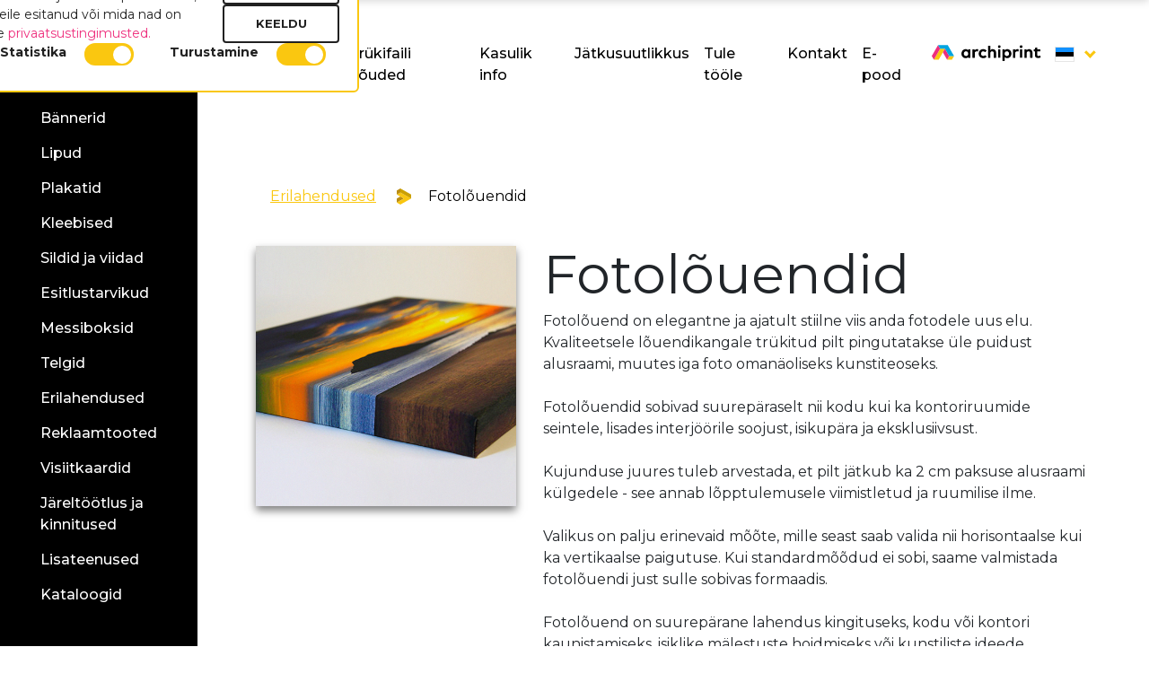

--- FILE ---
content_type: text/html; charset=UTF-8
request_url: https://metroprint.ee/tooted/fotolouendid
body_size: 9274
content:
<!DOCTYPE html>
<html lang="et">
<head>
    <meta charset="utf-8">
    <meta name="viewport" content="width=device-width, initial-scale=1, shrink-to-fit=no">
    <meta http-equiv="x-ua-compatible" content="ie=edge">
    <meta name="author" content="ORGO OÜ">
    <link rel="shortcut icon" href="https://metroprint.ee/favicon/favicon.ico">

    <link rel="apple-touch-icon" sizes="180x180" href="https://metroprint.ee/favicon/apple-touch-icon.png">
    <link rel="icon" type="image/png" sizes="32x32" href="https://metroprint.ee/favicon/favicon-32x32.png">
    <link rel="icon" type="image/png" sizes="16x16" href="https://metroprint.ee/favicon/favicon-16x16.png">
    <link rel="manifest" href="https://metroprint.ee/favicon/site.webmanifest">
    <link rel="mask-icon" href="https://metroprint.ee/favicon/safari-pinned-tab.svg" color=""#5bbad5">
    <meta name="msapplication-TileColor" content="#ffffff">
    <meta name="theme-color" content="#ffffff">

    <title>Fotolõuendid - Metroprint</title><meta name="description" content="Fotol&otilde;uend on elegantne ja ajatult stiilne viis anda fotodele uus elu. Kvaliteetsele l&otilde;uendikangale tr&uuml;kitud pilt pingutatakse &uuml;le puidust alusraami, muutes iga foto oman&auml;oliseks kunstiteoseks. &lt;/br&gt;&lt;/br&gt;Fotol&otilde;uendid sobivad suurep&auml;raselt nii kodu kui ka kontoriruumide seintele, lisades interj&ouml;&ouml;rile soojust, isikup&auml;ra ja eksklusiivsust. &lt;/br&gt;&lt;/br&gt;Kujunduse juures tuleb arvestada, et pilt j&auml;tkub ka 2 cm paksuse alusraami k&uuml;lgedele - see annab l&otilde;pptulemusele viimistletud ja ruumilise ilme. &lt;/br&gt;&lt;/br&gt;Valikus on palju erinevaid m&otilde;&otilde;te, mille seast saab valida nii horisontaalse kui ka vertikaalse paigutuse. Kui standardm&otilde;&otilde;dud ei sobi, saame valmistada fotol&otilde;uendi just sulle sobivas formaadis. &lt;/br&gt;&lt;/br&gt;Fotol&otilde;uend on suurep&auml;rane lahendus kingituseks, kodu v&otilde;i kontori kaunistamiseks, isiklike m&auml;lestuste hoidmiseks v&otilde;i kunstiliste ideede elluviimiseks."><link rel="canonical" href="https://metroprint-media.com/tooted/fotolouendid"/><meta property="og:description" content="Fotol&otilde;uend on elegantne ja ajatult stiilne viis anda fotodele uus elu. Kvaliteetsele l&otilde;uendikangale tr&uuml;kitud pilt pingutatakse &uuml;le puidust alusraami, muutes iga foto oman&auml;oliseks kunstiteoseks. &lt;/br&gt;&lt;/br&gt;Fotol&otilde;uendid sobivad suurep&auml;raselt nii kodu kui ka kontoriruumide seintele, lisades interj&ouml;&ouml;rile soojust, isikup&auml;ra ja eksklusiivsust. &lt;/br&gt;&lt;/br&gt;Kujunduse juures tuleb arvestada, et pilt j&auml;tkub ka 2 cm paksuse alusraami k&uuml;lgedele - see annab l&otilde;pptulemusele viimistletud ja ruumilise ilme. &lt;/br&gt;&lt;/br&gt;Valikus on palju erinevaid m&otilde;&otilde;te, mille seast saab valida nii horisontaalse kui ka vertikaalse paigutuse. Kui standardm&otilde;&otilde;dud ei sobi, saame valmistada fotol&otilde;uendi just sulle sobivas formaadis. &lt;/br&gt;&lt;/br&gt;Fotol&otilde;uend on suurep&auml;rane lahendus kingituseks, kodu v&otilde;i kontori kaunistamiseks, isiklike m&auml;lestuste hoidmiseks v&otilde;i kunstiliste ideede elluviimiseks." /><meta property="og:title" content="Fotolõuendid" /><meta property="og:url" content="https://metroprint.ee/tooted/fotolouendid" /><meta property="og:image" content="https://metroprint.ee/images/share.jpg" /><meta property="og:image" content="https://metroprint-media.com/storage/284/fotol%C3%B5uend.jpg" /><meta name="twitter:description" content="Fotol&otilde;uend on elegantne ja ajatult stiilne viis anda fotodele uus elu. Kvaliteetsele l&otilde;uendikangale tr&uuml;kitud pilt pingutatakse &uuml;le puidust alusraami, muutes iga foto oman&auml;oliseks kunstiteoseks. &lt;/br&gt;&lt;/br&gt;Fotol&otilde;uendid sobivad suurep&auml;raselt nii kodu kui ka kontoriruumide seintele, lisades interj&ouml;&ouml;rile soojust, isikup&auml;ra ja eksklusiivsust. &lt;/br&gt;&lt;/br&gt;Kujunduse juures tuleb arvestada, et pilt j&auml;tkub ka 2 cm paksuse alusraami k&uuml;lgedele - see annab l&otilde;pptulemusele viimistletud ja ruumilise ilme. &lt;/br&gt;&lt;/br&gt;Valikus on palju erinevaid m&otilde;&otilde;te, mille seast saab valida nii horisontaalse kui ka vertikaalse paigutuse. Kui standardm&otilde;&otilde;dud ei sobi, saame valmistada fotol&otilde;uendi just sulle sobivas formaadis. &lt;/br&gt;&lt;/br&gt;Fotol&otilde;uend on suurep&auml;rane lahendus kingituseks, kodu v&otilde;i kontori kaunistamiseks, isiklike m&auml;lestuste hoidmiseks v&otilde;i kunstiliste ideede elluviimiseks." /><meta name="twitter:title" content="Fotolõuendid" />

        <link rel="stylesheet"
          href="https://cdnjs.cloudflare.com/ajax/libs/OwlCarousel2/2.3.4/assets/owl.carousel.min.css"/>
    
    <script src="https://www.google.com/recaptcha/api.js?hl=et" async defer></script>

    <meta name="csrf-token" content="4ExiTimMXbtC9oHDdqYj8ESUNJNdJV2vDLty5Lr1">
    <link rel="stylesheet" href="https://metroprint.ee/css/app.css" rel="preload" >

    <!-- Global site tag (gtag.js) - Google Analytics -->
    <meta name="google-site-verification" content="DxtW9gyRILalDgSDSF6pjAaWYTeRVRqXGIKye3mQBj4" />
    

    
<!--     <script async src="https://www.googletagmanager.com/gtag/js?id=UA-118276142-3"></script>
    <script>
      window.dataLayer = window.dataLayer || [];

      function gtag() {
        dataLayer.push(arguments);
      }

      gtag('js', new Date());

      gtag('config', 'UA-118276142-3', { 'anonymize_ip': true, 'allow_ad_personalization_signals': false });
    </script> -->
    <style>
        @media (max-width: 767px) {
            .about-us h1{font-weight:400;font-size:40px;margin-bottom:20px}
        }
        @media (max-width: 1039px) {
            .head-content.relative .container-fluid{
                padding-bottom: calc(40vh + 30px);
            }
            .about-element{
                height: 40vh;
                width: 100%;
                object-fit: cover;
                object-position: top;
                max-width: 350px;
            }
        }

        .head-content.relative .side-menu{
            bottom:unset;
            top:0;
            height: 100vh;
        }

        body:not(.route_name-home) .wrapper{
            overflow-x: unset;
            overflow-y: unset;
        }

        .top-content{
            overflow: hidden;
        }
    </style>
    
        <!--<script type="text/javascript" id="cookieinfo"
            src="//cookieinfoscript.com/js/cookieinfo.min.js"
            data-bg="#1d1d1d"
            data-fg="#FFFFFF"
            data-link="#fac710"
            data-cookie="CookiePolicy"
            data-text-align="left"
            data-message="Kasutame küpsiseid, et arendada meie teenust. Selle lehe kasutamise jätkamisega nõustute meie"
            data-close-text="Nõustun"
            data-linkmsg="privaatsustingimustega"
            data-moreinfo="/et/privaatsustingimused">
    </script>-->

<!-- Google Tag Manager -->
<script>(function(w,d,s,l,i){w[l]=w[l]||[];w[l].push({'gtm.start':
new Date().getTime(),event:'gtm.js'});var f=d.getElementsByTagName(s)[0],
j=d.createElement(s),dl=l!='dataLayer'?'&l='+l:'';j.async=true;j.src=
'https://www.googletagmanager.com/gtm.js?id='+i+dl;f.parentNode.insertBefore(j,f);
})(window,document,'script','dataLayer','GTM-PP6R95Z');</script>
<!-- End Google Tag Manager -->

<meta name="msvalidate.01" content="6743C2F15B1695C308B6BB43FC0B222F" />
    <script >
        window.dataLayer = window.dataLayer || [];
        function gtag() {
            dataLayer.push(arguments);
        }
        gtag("consent", "default", {
            ad_personalization: "denied",
            ad_storage: "denied",
            ad_user_data: "denied",
            analytics_storage: "denied",
            functionality_storage: "denied",
            personalization_storage: "denied",
            security_storage: "granted",
            wait_for_update: 500,
        });
        gtag("set", "ads_data_redaction", true);
        gtag("set", "url_passthrough", false);
    </script>
</head>
<body class="home route_name-product">

<!-- Google Tag Manager (noscript) -->
<noscript><iframe src="https://www.googletagmanager.com/ns.html?id=GTM-PP6R95Z"
height="0" width="0" style="display:none;visibility:hidden"></iframe></noscript>
<!-- End Google Tag Manager (noscript) -->

<div class="loading-cont">
    <div class="inner">
        <div class="img">
            <img src="https://metroprint.ee/images/loader-1.svg" class="right-img" alt="">
            <img src="https://metroprint.ee/images/loader-2.svg" class="left-img" alt="">
        </div>
        <div class="text">Loading</div>
    </div>
</div><div class="popup" >
    <div class="close-popup">
        <span class="text">Sulge</span> <img src="https://metroprint.ee/images/close.svg" alt="">
    </div>
    <div class="container-fluid">
        <form method="POST" action="https://metroprint.ee/et/form-submit">
            <input type="hidden" name="_token" value="4ExiTimMXbtC9oHDdqYj8ESUNJNdJV2vDLty5Lr1">            <div id="my_name_rTyXOBBUcoAVcSjh_wrap" style="display:none;">
        <input name="my_name_rTyXOBBUcoAVcSjh" type="text" value="" id="my_name_rTyXOBBUcoAVcSjh">
        <input name="valid_from" type="text" value="eyJpdiI6ImVTRkQ3VVlqSEFPTEViU3UwSzRJVEE9PSIsInZhbHVlIjoiYkZ4NmJvVEJUY3FHaHl0RnNmUkNCdz09IiwibWFjIjoiNjM0MDQ0ZGExY2IzN2EyYjYxOTgwOGUxNzQyYzNlYmFkYmUzMDYxNjE3NTE0ZDA3ZjgzYjJhMzhiMjdkZGNjYyJ9">
    </div>

            <input name="src_location" type="text" id="src_location" hidden>

            <div class="row align-items-end">

                <div class="col-12 col-lg-7">
                    <h2>Päringu vorm</h2>

                    <div class="form-group">
                        <div class="asterix">*</div>
                        <input type="text" class="form-control" name="name"
                               placeholder="Teie Nimi" required>
                    </div>
                    <div class="form-group">
                        <div class="asterix">*</div>
                        <input type="email" class="form-control" name="email"
                               placeholder="E-posti aadress" required>
                    </div>
                    <div class="form-group">
                        <div class="asterix">*</div>
                        <input type="text" class="form-control" name="phone"
                               placeholder="Telefoni Number" required>
                    </div>
                    <div class="form-group">
                        <div class="asterix">*</div>
                        <textarea class="form-control" name="text"
                                  placeholder="Päringu sisu" rows="3" required></textarea>
                    </div>
                </div>
                <div class="col-12 col-lg-4 offset-lg-1">
                    <div class="send-form">
                        
                        <p class="perspective send-inquiry" data-delay="500">

                            <button class="btn btn-8 btn-8a" type="submit">Saada päring</button>
                        </p>
                        <p><div data-sitekey="6Lcx5KsUAAAAAMccfEy7Xms1n8Qr54fMm9TCdpks" class="g-recaptcha"></div></p>
                                            </div>
                </div>

            </div>
        </form>
    </div>
</div>
<script>
    var input = document.getElementById("src_location")
    input.value = window.location.href
</script>

<div class="wrapper" id="app">
    <div class="dropdown-menu archiprint-dropdown">
        <a href="https://archiprint.eu/et/eesti-facades">Fassaadid</a>
        <a href="https://archiprint.eu/et/eesti-interior">Interjöör</a>
    </div>
    <div class="dropdown-menu dropdown-menu-right language-menu" aria-labelledby="navbarDropdown">
                                    <a class="dropdown-item" href="https://metroprint.ee/tooted/fotolouendid">
                    <img style="width: 20px; vertical-align: middle; outline: 1px solid rgba(0, 0, 0, 0.1);" class="img-fluid d-inline-block mr-1" src="https://metroprint.ee/images/flags/et.svg" alt="">
                </a>
                            <a class="dropdown-item" href="https://metroprint.ee/fi/tooted/fotolouendid">
                    <img style="width: 20px; vertical-align: middle; outline: 1px solid rgba(0, 0, 0, 0.1);" class="img-fluid d-inline-block mr-1" src="https://metroprint.ee/images/flags/fi.svg" alt="">
                </a>
                            <a class="dropdown-item" href="https://metroprint.ee/sv/tooted/fotolouendid">
                    <img style="width: 20px; vertical-align: middle; outline: 1px solid rgba(0, 0, 0, 0.1);" class="img-fluid d-inline-block mr-1" src="https://metroprint.ee/images/flags/sv.svg" alt="">
                </a>
                            <a class="dropdown-item" href="https://metroprint.ee/da/tooted/fotolouendid">
                    <img style="width: 20px; vertical-align: middle; outline: 1px solid rgba(0, 0, 0, 0.1);" class="img-fluid d-inline-block mr-1" src="https://metroprint.ee/images/flags/da.svg" alt="">
                </a>
                            <a class="dropdown-item" href="https://metroprint.ee/en/products/fotolouendid">
                    <img style="width: 20px; vertical-align: middle; outline: 1px solid rgba(0, 0, 0, 0.1);" class="img-fluid d-inline-block mr-1" src="https://metroprint.ee/images/flags/en.svg" alt="">
                </a>
            
            </div>


    
    <div class="head-content relative">
        <div class="side-menu">
    <div class="metro-logo">
        <a href="https://metroprint.ee">
            <img src="https://metroprint.ee/images/logo.svg" alt="">
        </a>
    </div>
    <div class="menu-indicator animation-circ">
        <img src="https://metroprint.ee/images/side-menu-arrow.svg" alt="">
    </div>
    <ul>
        	                <li>
                <a class=""
                   href="https://metroprint.ee/bannerid">
                    Bännerid
                </a>
            </li>
	            	                <li>
                <a class=""
                   href="https://metroprint.ee/lipud">
                    Lipud
                </a>
            </li>
	            	                <li>
                <a class=""
                   href="https://metroprint.ee/plakatid">
                    Plakatid
                </a>
            </li>
	            	                <li>
                <a class=""
                   href="https://metroprint.ee/kleebised">
                    Kleebised
                </a>
            </li>
	            	                <li>
                <a class=""
                   href="https://metroprint.ee/sildid-ja-viidad">
                    Sildid ja viidad
                </a>
            </li>
	            	                <li>
                <a class=""
                   href="https://metroprint.ee/esitlustarvikud">
                    Esitlustarvikud
                </a>
            </li>
	            	                <li>
                <a class=""
                   href="https://metroprint.ee/messiboksid">
                    Messiboksid
                </a>
            </li>
	            	                <li>
                <a class=""
                   href="https://metroprint.ee/telgid">
                    Telgid
                </a>
            </li>
	            	                <li>
                <a class=""
                   href="https://metroprint.ee/erilahendused">
                    Erilahendused
                </a>
            </li>
	            	                <li>
                <a class=""
                   href="https://metroprint.ee/reklaamtooted">
                    Reklaamtooted
                </a>
            </li>
	            	                <li>
                <a class=""
                   href="https://metroprint.ee/visiitkaardid">
                    Visiitkaardid
                </a>
            </li>
	            	                <li>
                <a class=""
                   href="https://metroprint.ee/jareltootlus-ja-kinnitused">
                    Järeltöötlus ja kinnitused
                </a>
            </li>
	            	                <li>
                <a class=""
                   href="https://metroprint.ee/lisateenused">
                    Lisateenused
                </a>
            </li>
	                                                <li>
                    <a class=""
                       href="https://metroprint.ee/kataloogid">Kataloogid</a>
                </li>
                        </ul>
    </div>
        <div class="top-content">

            <span id="search-form">
    <search></search>
</span>
<nav class="navbar navbar-expand-lg navbar-dark">
    <a class="navbar-brand d-inline d-md-none" href="https://metroprint.ee"><img
            src="https://metroprint.ee/images/logo-dark.svg" alt=""></a>
    <button class="navbar-toggler ml-auto collapsed" type="button" data-toggle="collapse"
            data-target="#navbarSupportedContent" aria-controls="navbarSupportedContent" aria-expanded="false"
            aria-label="Toggle navigation">
        <div id="nav-icon3">
            <span></span>
            <span></span>
            <span></span>
            <span></span>
        </div>
    </button>

    <div class="collapse navbar-collapse" id="navbarSupportedContent">
        <div class="top-menu-indicator animation-circ">
            <img src="https://metroprint.ee/images/top-menu-arrow.svg" alt="">
        </div>
        <ul class="navbar-nav ml-auto dark-bg d-block d-md-none">
            <li class="nav-item">
                <a class="nav-link search-button" href="#"><img src="https://metroprint.ee/images/search.svg" alt=""></a>
            </li>

                            <li class="nav-item">
                    <a class="nav-link" href="https://metroprint.ee/bannerid">
                        Bännerid
                    </a>
                </li>
                            <li class="nav-item">
                    <a class="nav-link" href="https://metroprint.ee/lipud">
                        Lipud
                    </a>
                </li>
                            <li class="nav-item">
                    <a class="nav-link" href="https://metroprint.ee/plakatid">
                        Plakatid
                    </a>
                </li>
                            <li class="nav-item">
                    <a class="nav-link" href="https://metroprint.ee/kleebised">
                        Kleebised
                    </a>
                </li>
                            <li class="nav-item">
                    <a class="nav-link" href="https://metroprint.ee/sildid-ja-viidad">
                        Sildid ja viidad
                    </a>
                </li>
                            <li class="nav-item">
                    <a class="nav-link" href="https://metroprint.ee/esitlustarvikud">
                        Esitlustarvikud
                    </a>
                </li>
                            <li class="nav-item">
                    <a class="nav-link" href="https://metroprint.ee/messiboksid">
                        Messiboksid
                    </a>
                </li>
                            <li class="nav-item">
                    <a class="nav-link" href="https://metroprint.ee/telgid">
                        Telgid
                    </a>
                </li>
                            <li class="nav-item">
                    <a class="nav-link" href="https://metroprint.ee/erilahendused">
                        Erilahendused
                    </a>
                </li>
                            <li class="nav-item">
                    <a class="nav-link" href="https://metroprint.ee/reklaamtooted">
                        Reklaamtooted
                    </a>
                </li>
                            <li class="nav-item">
                    <a class="nav-link" href="https://metroprint.ee/visiitkaardid">
                        Visiitkaardid
                    </a>
                </li>
                            <li class="nav-item">
                    <a class="nav-link" href="https://metroprint.ee/jareltootlus-ja-kinnitused">
                        Järeltöötlus ja kinnitused
                    </a>
                </li>
                            <li class="nav-item">
                    <a class="nav-link" href="https://metroprint.ee/lisateenused">
                        Lisateenused
                    </a>
                </li>
                                                            <li class="nav-item">
                        <a class="nav-link" class=""
                           href="https://metroprint.ee/kataloogid">Kataloogid</a>
                    </li>
                            
            <li class="divider">&nbsp;</li>
            <li class="archilogo d-block d-md-none">
                <a href="https://archiprint.ee" target="_blank">
                    <img src="https://metroprint.ee/images/archilogo.svg" alt="">
                </a>
            </li>
            
            

        </ul>
        <ul class="navbar-nav ml-auto">
            <li class="nav-item d-none d-md-block">
                <a class="nav-link search-button" href="#"><img src="https://metroprint.ee/images/search.svg" alt=""></a>
            </li>

                                                                            <li class="nav-item">
                        <a class="nav-link "
                           href="https://metroprint.ee/meist">Meist</a>
                    </li>
                                                                <li class="nav-item">
                        <a class="nav-link "
                           href="https://metroprint.ee/trukifaili-nouded">Trükifaili nõuded</a>
                    </li>
                                                                <li class="nav-item">
                        <a class="nav-link "
                           href="https://metroprint.ee/kasulik-info">Kasulik info</a>
                    </li>
                                                                                            <li class="nav-item">
                        <a class="nav-link "
                           href="https://metroprint.ee/jatkusuutlikkus">Jätkusuutlikkus</a>
                    </li>
                                                                <li class="nav-item">
                        <a class="nav-link "
                           href="https://metroprint.ee/tule-toole">Tule tööle</a>
                    </li>
                                                                <li class="nav-item">
                        <a class="nav-link "
                           href="https://metroprint.ee/kontakt">Kontakt</a>
                    </li>
                                                        
                        <li class="nav-item">
                <a class="nav-link "
                   href="https://shop.metroprint-media.com/pood/">E-pood</a>
            </li>
            
            <li class="divider">&nbsp;</li>

            <li class="archilogo-no-img d-none d-md-block d-lg-none" style="margin-bottom: 16px;"}>
                <a href="https://archiprint.ee" target="_blank">
                    <strong class="nav-link" style="font-weight: 600;">Archiprint</strong>
                </a>
            </li>

            

            <li class="nav-item dropdown d-none d-lg-block archilogo">
                <a class="nav-link" href="https://archiprint.ee" target="_blank">
                    <img src="https://metroprint.ee/images/archilogo-dark.svg"
                         alt="">
                </a>
            </li>

            <li class="d-inline d-lg-none lang-switch">
                        <a class="nav-link d-inline sm-link" href="https://metroprint.ee/tooted/fotolouendid">
                <img style="width: 20px; vertical-align: middle; outline: 1px solid rgba(0, 0, 0, 0.1);" class="img-fluid d-inline-block mr-1" src="https://metroprint.ee/images/flags/et.svg" alt="">
            </a>
                    <a class="nav-link d-inline sm-link" href="https://metroprint.ee/fi/tooted/fotolouendid">
                <img style="width: 20px; vertical-align: middle; outline: 1px solid rgba(0, 0, 0, 0.1);" class="img-fluid d-inline-block mr-1" src="https://metroprint.ee/images/flags/fi.svg" alt="">
            </a>
                    <a class="nav-link d-inline sm-link" href="https://metroprint.ee/sv/tooted/fotolouendid">
                <img style="width: 20px; vertical-align: middle; outline: 1px solid rgba(0, 0, 0, 0.1);" class="img-fluid d-inline-block mr-1" src="https://metroprint.ee/images/flags/sv.svg" alt="">
            </a>
                    <a class="nav-link d-inline sm-link" href="https://metroprint.ee/da/tooted/fotolouendid">
                <img style="width: 20px; vertical-align: middle; outline: 1px solid rgba(0, 0, 0, 0.1);" class="img-fluid d-inline-block mr-1" src="https://metroprint.ee/images/flags/da.svg" alt="">
            </a>
                    <a class="nav-link d-inline sm-link" href="https://metroprint.ee/en/products/fotolouendid">
                <img style="width: 20px; vertical-align: middle; outline: 1px solid rgba(0, 0, 0, 0.1);" class="img-fluid d-inline-block mr-1" src="https://metroprint.ee/images/flags/en.svg" alt="">
            </a>
        
    </li>
<li class="nav-item dropdown d-none d-lg-inline">
    <a class="nav-link dropdown-toggle" href="#" id="navbarDropdown" role="button" data-toggle="dropdown"
       aria-haspopup="true" aria-expanded="false">
        <img style="width: 20px; vertical-align: middle; outline: 1px solid rgba(0, 0, 0, 0.1);" class="img-fluid d-inline-block mr-1" src="https://metroprint.ee/images/flags/et.svg" alt="">
    </a>
</li>

        </ul>
    </div>
</nav>

            <div class="container-fluid">
                <div class="row materials">

                    <div class="col-12 animate hidden" data-delay="0">
        <nav aria-label="breadcrumb">
            <ol class="breadcrumb">
                                    <li class="breadcrumb-item ">
                                                    <a href="https://metroprint.ee/erilahendused">
                                                                Erilahendused
                                                            </a>
                                            </li>
                                    <li class="breadcrumb-item active">
                                                        Fotolõuendid
                                                    </li>
                            </ol>
        </nav>
    </div>


                    <div class="col-12 col-md-12 col-lg-4 animate hidden" data-delay="100">
                        <div style="position:relative; width: 100%">
                            <div style="padding-bottom: 100%"></div>
                            <div style="position: absolute; top: 0; bottom: 0; left: 0; right: 0">
                                                                    <img style="object-fit: cover; width: 100%; height: 100%;box-shadow: 0 5px 9px rgb(0 0 0 / 50%);
    margin-bottom: 30px;"
                                         src="https://metroprint-media.com/storage/284/conversions/fotol%C3%B5uend-1000.jpg"
                                         alt="Fotolõuend"/>
                                                            </div>
                        </div>


                        
                        
                        
                        
                        
                        
                        
                        
                        
                    </div>
                    <div class="col-12 col-md-12 col-lg-8">
                        <div class="main-heading animate hidden mb-2" data-delay="100">
                            Fotolõuendid
                        </div>

                                                    <div class="animate hidden" data-delay="200">
                                                                    Fotolõuend on elegantne ja ajatult stiilne viis anda fotodele uus elu. Kvaliteetsele lõuendikangale trükitud pilt pingutatakse üle puidust alusraami, muutes iga foto omanäoliseks kunstiteoseks. </br>
</br>
Fotolõuendid sobivad suurepäraselt nii kodu kui ka kontoriruumide seintele, lisades interjöörile soojust, isikupära ja eksklusiivsust. </br>
</br>
Kujunduse juures tuleb arvestada, et pilt jätkub ka 2 cm paksuse alusraami külgedele - see annab lõpptulemusele viimistletud ja ruumilise ilme. </br>
</br>
Valikus on palju erinevaid mõõte, mille seast saab valida nii horisontaalse kui ka vertikaalse paigutuse. Kui standardmõõdud ei sobi, saame valmistada fotolõuendi just sulle sobivas formaadis. </br>
</br>
Fotolõuend on suurepärane lahendus kingituseks, kodu või kontori kaunistamiseks, isiklike mälestuste hoidmiseks või kunstiliste ideede elluviimiseks.
                                                            </div>
                        
                                                    <div class="product-info mt-5">
                                <div class="title animate hidden" data-delay="300">
                                    Toote info:
                                </div>
                                <div class="row animate hidden" data-delay="500">

                                                                            <div class="col-6 col-lg-3 col-md-6 single-tech">
                                            <img src="https://metroprint.ee/storage/YMlCBP0iT9ehs54rw1HmU04Y3QBC6wEvnNAigBjz.svg" width="56" height="56"
                                                 alt="Sisetingimused">
                                            <div class="small-title">
                                                Sisetingimused
                                            </div>
                                        </div>
                                    
                                    
                                    
                                </div>
                            </div>
                        
                        <div class="">
                            <p class="animate hidden perspective product-cta" data-delay="500">
                                <button class="open-popup btn btn-8 btn-8a" style="min-width: 230px;">Saada päring</button>
                            </p>
                                                        <a href="https://shop.metroprint-media.com/toode/fotolouend/" target="_blank" class="animate hidden perspective product-cta ml-sm-3" data-delay="500">
                                <button class="btn btn-8 btn-8a btn-8b" style="min-width: 230px;">Osta</button>
                            </a>
                                                    </div>
                    </div>
                </div>
            </div>
        </div>
        <div class="bottom-scroll"></div>
        <div class="clear"></div>
    </div>
    <div class="container">
            </div>
    <div class="blue-element animation-linear start">
        <img src="https://metroprint.ee/images/element.svg" alt="">
    </div>
    <div class="footer no-hide">
    <div class="black-part">
        <div class="container">
            <div class="row align-items-end">
                <div class="col-lg-4">
                    <h2>Kontakt</h2>
                    <ul style="line-height: 2.25;">
                        <strong>Metroprint Systems OÜ</strong><br/>Tuuliku tee 4C<br/>10621 Tallinn
                        <li>Tel: <a href="tel:+372 606 3880">+372 606 3880</a></li>
                        <li>Fax: +372 606 3881</li>
                        <li><a href="&#109;&#97;&#105;&#108;&#116;&#111;&#58;&#105;&#110;&#102;&#111;&#37;&#52;&#48;&#109;&#101;&#116;&#114;&#111;&#112;&#114;&#105;&#110;&#116;&#45;&#109;&#101;&#100;&#105;&#97;&#46;&#99;&#111;&#109;">info [at]
                                metroprint-media.com</a></li>
                    </ul>
                    <p class="perspective footer-cta" data-delay="500">
                        <button class="open-popup btn btn-8 btn-8a">Saada päring</button>
                    </p>
                </div>
                <div class="col-lg-4">

                    <!-- Begin Mailchimp Signup Form -->
                    <div id="mc_embed_signup" class="mb-3">
                        <form action="https://metroprint.us12.list-manage.com/subscribe/post?u=092f6b2faea60e02d1a72eacb&amp;amp;id=ae17ad22b4" method="post" id="mc-embedded-subscribe-form"
                            name="mc-embedded-subscribe-form" class="validate" target="_blank" novalidate>
                            <div id="mc_embed_signup_scroll">
                                <h2>Liitu uudiskirjaga</h2>
                                <div class="mc-field-group">
                                    
                                    <input type="email" value="" name="EMAIL"
                                        class="required email form-control footer-form mb-2" id="mce-EMAIL"
                                        placeholder="E-posti aadress *" required>
                                </div>
                                <div class="mc-field-group">
                                    
                                    <input type="text" value="" name="FNAME" class="form-control footer-form mb-2"
                                        id="mce-FNAME" placeholder="Eesnimi *" required>
                                </div>
                                <div class="mc-field-group">
                                    
                                    <input type="text" value="" name="LNAME" class="form-control footer-form mb-2"
                                        id="mce-LNAME" placeholder="Perekonnanimi *" required>
                                </div>
                                <div class="mc-field-group">
                                    
                                    <input type="text" value="" name="COMPANY" class="form-control footer-form mb-2"
                                        id="mce-COMPANY" placeholder="Ettevõte">
                                </div>
                                <div id="mce-responses" class="clear">
                                    <div class="response" id="mce-error-response" style="display:none"></div>
                                    <div class="response" id="mce-success-response" style="display:none"></div>
                                </div>
                                <!-- real people should not fill this in and expect good things - do not remove this or risk form bot signups-->
                                <div style="position: absolute; left: -5000px;" aria-hidden="true"><input type="text"
                                        name="b_092f6b2faea60e02d1a72eacb_67db9269c9" tabindex="-1" value=""></div>
                                <div class="clear"><input type="submit" value="Liitu"
                                        name="subscribe" id="mc-embedded-subscribe" class="btn btn-8"
                                        style="padding: 5px 60px; width: 100%;"></div>
                            </div>
                        </form>
                    </div>

                    <!--End mc_embed_signup-->
                </div>
                <div class="col-lg-4 text-right flex">
                    <div class="flex mb-3">
                        <a href="https://www.facebook.com/metroprintsystems/" target="_blank">
                            <img style="height: 55px; width: 55px;" src="https://metroprint.ee/images/facebook.svg" alt="">
                        </a>
                        <a class="ml-2" href="https://www.instagram.com/metroprint_systems/" target="_blank">
                            <img style="height: 55px; width: 55px;" src="https://metroprint.ee/images/instagram.svg" alt="">
                        </a>
                        <a class="ml-2"
                            href="https://www.linkedin.com/company/metroprint-systems-ltd/?viewAsMember=true"
                            target="_blank">
                            <img style="height: 55px; width: 55px;" src="https://metroprint.ee/images/linkedin.svg" alt="">
                        </a>
                        <a class="ml-2"
                            href="https://www.youtube.com/channel/UCytBR3ypNN8ZarFGU5DkDuQ"
                            target="_blank">
                            <img style="height: 55px; width: 55px;" src="https://metroprint.ee/images/youtube.png" alt="">
                        </a>
                    </div>
                </div>
            </div>

        </div>
    </div>

    <div class="white-part">
        <div class="container">
            <div class="row align-items-center">
                <div class="col-12 col-lg-6 copyright">
                    Copyright 2018 by Metroprint Systems OÜ
                </div>

                <div class="col-12 col-lg-6 d-lg-none">
                    <div class="row text-md-center text-left align-items-center">
                        <div class="col-12 col-md-3 logo-row"><img class="img-fluid"
                                src="https://metroprint.ee/images/strongest_logo_5Y_gold_est.svg"
                                alt="" style="max-width: 65px;"></div>
                        <div class="col-12 col-md-3 logo-row"><img class="img-fluid"
                                src="https://metroprint.ee/images/EAS_logo.png" alt=""></div>
                        <div class="col-12 col-md-3 logo-row"><img class="img-fluid"
                                src="https://metroprint.ee/images/NECC_logo.png" alt=""></div>
                        <div class="col-12 col-md-3 logo-row"><img class="img-fluid"
                                src="https://metroprint.ee/images/Swedish_commerce_logo.png" alt=""></div>
                    </div>
                </div>

                <div class="col d-none d-lg-block">
                    <div class="row align-items-center justify-content-end">
                        <div class="logo-row"><img class="img-fluid w-100 mr-4"
                                src="https://metroprint.ee/images/strongest_logo_5Y_gold_est.svg"
                                alt="" style="max-width: 65px;"></div>
                        <div class="logo-row"><img class="img-fluid mr-4" src="https://metroprint.ee/images/EAS_logo.png"
                                alt="">
                        </div>
                        <div class="logo-row"><img class="img-fluid mr-4" src="https://metroprint.ee/images/NECC_logo.png"
                                alt="">
                        </div>
                        <div class="logo-row"><img class="img-fluid"
                                src="https://metroprint.ee/images/Swedish_commerce_logo.png" alt=""></div>
                    </div>
                </div>

            </div>
        </div>
    </div>
</div>

</div>


<script src="https://cdnjs.cloudflare.com/ajax/libs/bodymovin/5.4.2/lottie.min.js" type="text/javascript"></script>
<script src="https://maps.googleapis.com/maps/api/js?key=AIzaSyCiiQ2kzUUT2nkGdXoX0NhBwfgU64ggDkM"></script>

<script>
  window.laravel_path = "";
  window.activeLang = "et";
</script>
<script src="https://metroprint.ee/js/app.js"></script>

<style>
    #consent-container {
        width: 100dvw;
        height: 100dvh;
        position: fixed;
        z-index: 9999;
        top: 0px;
        align-items: center;
        justify-content: center;
        pointer-events: none;
    }

    .consent-container {
        pointer-events: all;
        position: fixed;
        background: white;
        /* bottom: 0px;
        right: 0px; */
        z-index: 9999;
        margin: max(14px, 2dvw);
        border: 2px solid #fac710;
        border-radius: 6px;
        max-width: 800px;
        max-height: 80vh;
        overflow: scroll;
    }

    .consent-details {
        display: flex;
        flex-direction: column;
        padding: 20px;
        gap: 30px;
    }

    .consent-tabs-content {
        display: flex;
        flex-direction: row;
        gap: 30px;
    }

    .consent-basic {
        display: flex;
        flex-direction: column;
        gap: 20px;
    }

    .consent-choice {
        display: flex;
        flex-direction: column;
        gap: 12px;
        min-width: 130px
    }

    .consent-options {
        display: grid;
        grid-template-columns: repeat(4, minmax(0, 1fr));
    }

    .consent-button {
        border: 2px solid;
        border-radius: 4px;
        font-size: 13px;
        line-height: 1.5;
        padding: 10px;
        width: 100%;
        color: #212121;
        margin: 0px;
        text-transform: uppercase;
        background: transparent;
        font-weight: 600;
    }

    .accept {
        border-color: #fac710;
        background-color: #fac710;
    }

    .accept:hover {
        border-color: #fac710;
        background-color: #fff;
    }

    .semi,
    .decline {
        border-color: #212121;
    }

    .consent-title {
        font-weight: 700;
        font-size: 18px;
        line-height: 24px;
        color: #212121;
    }

    .consent-desc {
        font-size: 14px;
        color: #212121;
    }

    .consent-level {
        font-size: 14px;
        font-weight: 700;
        color: #212121;
        margin: 0;
        margin-right: 20px;
    }

    .consent-state {
        display: flex;
    }

    .consent-options.mobile {
        display: none
    }

    @media  screen and (max-width:768px) {
        .consent-tabs-content {
            flex-direction: column;
        }

        .consent-details {
            flex-direction: row;
        }

        .consent-options {
            display: flex;
            flex-direction: column;
            gap: 25px;
            justify-content: center;
        }

        .consent-state {
            display: flex;
            justify-content: space-between;
        }
    }

    @media  screen and (max-width:580px) {
        .consent-container {
       
       bottom: 0px;
       right: 0px;
       
   }
   #consent-container {
       align-items: flex-end;
   }
        .consent-options {
            display: none;

        }

        .consent-options.mobile {
            display: flex;
            gap: 10px;
        }
    }
</style>
                <div id="consent-container" style="display: none">
    <div class="consent-container">
        <div class="consent-details">
            <div class="consent-tabs-content">
                <div class="consent-basic">
                    <div class="consent-title">Veebilehel on kasutatud küpsiseid.</div>
                    <div class="consent-desc">Kasutame küpsiseid sisu ja reklaamide isikupärastamiseks, sotsiaalse meedia funktsioonide pakkumiseks ning liikluse analüüsimiseks. Edastame teavet selle kohta, kuidas meie saiti kasutate, ka oma sotsiaalse meedia, reklaami- ja analüüsipartneritele, kes võivad seda kombineerida muu teabega, mida olete neile esitanud või mida nad on kogunud teiepoolse teenuste kasutamise käigus. Meie <a href="https://metroprint-media.com/et/privaatsustingimused" style="color:#ee2f7d; text-decoration:none">privaatsustingimusted.</a></div>
                </div>
                <div class="consent-options mobile">
                    <div class="consent-state">
                        <p class="consent-level">Vajalik</p><input disabled checked type="checkbox" id="required" /><label class="req" for="required"></label>
                    </div>
                    <div class="consent-state">
                        <p class="consent-level">Eelistused</p><input data-consent-preferences type="checkbox" id="preferences" /><label for="preferences"></label>
                    </div>
                    <div class="consent-state">
                        <p class="consent-level">Statistika</p><input data-consent-statistics checked type="checkbox" id="statistics" /><label for="statistics"></label>
                    </div>
                    <div class="consent-state">
                        <p class="consent-level">Turustamine</p><input data-consent-marketing checked type="checkbox" id="marketing" /><label for="marketing"></label>
                    </div>
                </div>
                <div class="consent-choice">
                    <button class="consent-button accept" onclick="allConsentGranted()">Luba kõik</button>
                    <button class="consent-button semi" onclick="consentGrantedPartial()">Luba valik</button>
                    <button class="consent-button decline" onclick="allConsentDeclined()">Keeldu</button>
                </div>
            </div>
            <div class="consent-options">
                <div class="consent-state">
                    <p class="consent-level">Vajalik</p><input disabled checked type="checkbox" id="required_pc" /><label class="req" for="required_pc"></label>
                </div>
                <div class="consent-state">
                    <p class="consent-level">Eelistused</p><input data-consent-preferences type="checkbox" id="preferences_pc" /><label for="preferences_pc"></label>
                </div>
                <div class="consent-state">
                    <p class="consent-level">Statistika</p><input data-consent-statistics checked type="checkbox" id="statistics_pc" /><label for="statistics_pc"></label>
                </div>
                <div class="consent-state">
                    <p class="consent-level">Turustamine</p><input data-consent-marketing checked type="checkbox" id="marketing_pc" /><label for="marketing_pc"></label>
                </div>
            </div>


        </div>

    </div>
</div>
<script>
    function consentGrantedPartial() {
        let marketing = Array.from(document.querySelectorAll('[data-consent-marketing]')).some((node) => node.checked)
        let statistics = Array.from(document.querySelectorAll('[data-consent-statistics]')).some((node) => !node.checked)
        let preferences = Array.from(document.querySelectorAll('[data-consent-preferences]')).some((node) => node.checked)

        gtag('consent', 'update', {
            'ad_user_data':             marketing ? 'granted' : 'denied',
            'ad_personalization':       marketing ? 'granted' : 'denied',
            'ad_storage':               marketing ? 'granted' : 'denied',
            'analytics_storage':        statistics ? 'denied' : 'granted',
            'functionality_storage':    preferences ? 'granted' : 'denied',
            'personalization_storage':  preferences ? 'granted' : 'denied',
        });
        let consentLevel = [
            "C",
            marketing ? '1' : '0',
            statistics ? '0' : '1',
            preferences ? '1' : '0'
        ].join('')

        localStorage.setItem("MP", consentLevel);
        document.getElementById('consent-container').style.display = "none"
        dataLayer.push({event: "consent_recieved"})
    }

    function allConsentGranted() {
        gtag('consent', 'update', {
            'ad_user_data': 'granted',
            'ad_personalization': 'granted',
            'ad_storage': 'granted',
            'analytics_storage': 'granted',
            'functionality_storage': 'granted',
            'personalization_storage': 'granted',

        });
        localStorage.setItem("MP", 'C111');
        document.getElementById('consent-container').style.display = "none"
        dataLayer.push({event: "consent_recieved"})
    }

    function allConsentDeclined() {
        gtag('consent', 'update', {
            'ad_user_data': 'denied',
            'ad_personalization': 'denied',
            'ad_storage': 'denied',
            'analytics_storage': 'denied',
            'functionality_storage': 'denied',
            'personalization_storage': 'denied'
        });
        localStorage.setItem("MP", 'C000');
        document.getElementById('consent-container').style.display = "none"
        dataLayer.push({event: "consent_recieved"})
    }

    function checkConsentGiven() {

        let consentGiven = (localStorage?.getItem("MP") ?? "C000").split('')

        gtag('consent', 'update', {
            'ad_user_data': consentGiven[1] === "1" ? 'granted' : 'denied',
            'ad_personalization': consentGiven[1] === "1" ? 'granted' : 'denied',
            'ad_storage': consentGiven[1] === "1" ? 'granted' : 'denied',
            'analytics_storage': consentGiven[2] === "1" ? 'granted' : 'denied',
            'functionality_storage': consentGiven[3] === "1" ? 'granted' : 'denied',
            'personalization_storage': consentGiven[3] === "1" ? 'granted' : 'denied',
        });
        dataLayer.push({event: "consent_recieved"})


    }
    checkConsentGiven()

    if(!localStorage.getItem("MP")){
        document.getElementById('consent-container').style.display = "flex"
    }

</script>

<style>
    .consent-container input[type=checkbox]{
        height: 0;
        width: 0;
        visibility: hidden;
    }

    .consent-container label {
        cursor: pointer;
        text-indent: -90px;
        width: 55px;
        height: 25px;
        background: grey;
        display: block;
        border-radius: 100px;
        position: relative;
    }

    .consent-container label:after {
        content: '';
        position: absolute;
        top: 3px;
        left: 3px;
        width: 20px;
        height: 20px;
        background: #fff;
        border-radius: 90px;
        transition: 0.3s;
    }

    .consent-container input:checked + label {
        background: #fac710;
    }

    .consent-container input:checked + label:after {
        left: calc(100% - 3px);
        transform: translateX(-100%);
    }
    .consent-container .req:after{
        left: calc(100% - 3px);
        transform: translateX(-100%);
    }
    .consent-container input:disabled + label {
        background: #fac710;
    }

    .consent-container label:active:after {
        width: 49px;
    }
    .consent-container .consent-options input[type=checkbox]+label{
        display: block;
    }
</style>
</body>

</html>


--- FILE ---
content_type: text/html; charset=utf-8
request_url: https://www.google.com/recaptcha/api2/anchor?ar=1&k=6Lcx5KsUAAAAAMccfEy7Xms1n8Qr54fMm9TCdpks&co=aHR0cHM6Ly9tZXRyb3ByaW50LmVlOjQ0Mw..&hl=et&v=7gg7H51Q-naNfhmCP3_R47ho&size=normal&anchor-ms=20000&execute-ms=15000&cb=rbrtl4bndqxk
body_size: 48950
content:
<!DOCTYPE HTML><html dir="ltr" lang="et"><head><meta http-equiv="Content-Type" content="text/html; charset=UTF-8">
<meta http-equiv="X-UA-Compatible" content="IE=edge">
<title>reCAPTCHA</title>
<style type="text/css">
/* cyrillic-ext */
@font-face {
  font-family: 'Roboto';
  font-style: normal;
  font-weight: 400;
  font-stretch: 100%;
  src: url(//fonts.gstatic.com/s/roboto/v48/KFO7CnqEu92Fr1ME7kSn66aGLdTylUAMa3GUBHMdazTgWw.woff2) format('woff2');
  unicode-range: U+0460-052F, U+1C80-1C8A, U+20B4, U+2DE0-2DFF, U+A640-A69F, U+FE2E-FE2F;
}
/* cyrillic */
@font-face {
  font-family: 'Roboto';
  font-style: normal;
  font-weight: 400;
  font-stretch: 100%;
  src: url(//fonts.gstatic.com/s/roboto/v48/KFO7CnqEu92Fr1ME7kSn66aGLdTylUAMa3iUBHMdazTgWw.woff2) format('woff2');
  unicode-range: U+0301, U+0400-045F, U+0490-0491, U+04B0-04B1, U+2116;
}
/* greek-ext */
@font-face {
  font-family: 'Roboto';
  font-style: normal;
  font-weight: 400;
  font-stretch: 100%;
  src: url(//fonts.gstatic.com/s/roboto/v48/KFO7CnqEu92Fr1ME7kSn66aGLdTylUAMa3CUBHMdazTgWw.woff2) format('woff2');
  unicode-range: U+1F00-1FFF;
}
/* greek */
@font-face {
  font-family: 'Roboto';
  font-style: normal;
  font-weight: 400;
  font-stretch: 100%;
  src: url(//fonts.gstatic.com/s/roboto/v48/KFO7CnqEu92Fr1ME7kSn66aGLdTylUAMa3-UBHMdazTgWw.woff2) format('woff2');
  unicode-range: U+0370-0377, U+037A-037F, U+0384-038A, U+038C, U+038E-03A1, U+03A3-03FF;
}
/* math */
@font-face {
  font-family: 'Roboto';
  font-style: normal;
  font-weight: 400;
  font-stretch: 100%;
  src: url(//fonts.gstatic.com/s/roboto/v48/KFO7CnqEu92Fr1ME7kSn66aGLdTylUAMawCUBHMdazTgWw.woff2) format('woff2');
  unicode-range: U+0302-0303, U+0305, U+0307-0308, U+0310, U+0312, U+0315, U+031A, U+0326-0327, U+032C, U+032F-0330, U+0332-0333, U+0338, U+033A, U+0346, U+034D, U+0391-03A1, U+03A3-03A9, U+03B1-03C9, U+03D1, U+03D5-03D6, U+03F0-03F1, U+03F4-03F5, U+2016-2017, U+2034-2038, U+203C, U+2040, U+2043, U+2047, U+2050, U+2057, U+205F, U+2070-2071, U+2074-208E, U+2090-209C, U+20D0-20DC, U+20E1, U+20E5-20EF, U+2100-2112, U+2114-2115, U+2117-2121, U+2123-214F, U+2190, U+2192, U+2194-21AE, U+21B0-21E5, U+21F1-21F2, U+21F4-2211, U+2213-2214, U+2216-22FF, U+2308-230B, U+2310, U+2319, U+231C-2321, U+2336-237A, U+237C, U+2395, U+239B-23B7, U+23D0, U+23DC-23E1, U+2474-2475, U+25AF, U+25B3, U+25B7, U+25BD, U+25C1, U+25CA, U+25CC, U+25FB, U+266D-266F, U+27C0-27FF, U+2900-2AFF, U+2B0E-2B11, U+2B30-2B4C, U+2BFE, U+3030, U+FF5B, U+FF5D, U+1D400-1D7FF, U+1EE00-1EEFF;
}
/* symbols */
@font-face {
  font-family: 'Roboto';
  font-style: normal;
  font-weight: 400;
  font-stretch: 100%;
  src: url(//fonts.gstatic.com/s/roboto/v48/KFO7CnqEu92Fr1ME7kSn66aGLdTylUAMaxKUBHMdazTgWw.woff2) format('woff2');
  unicode-range: U+0001-000C, U+000E-001F, U+007F-009F, U+20DD-20E0, U+20E2-20E4, U+2150-218F, U+2190, U+2192, U+2194-2199, U+21AF, U+21E6-21F0, U+21F3, U+2218-2219, U+2299, U+22C4-22C6, U+2300-243F, U+2440-244A, U+2460-24FF, U+25A0-27BF, U+2800-28FF, U+2921-2922, U+2981, U+29BF, U+29EB, U+2B00-2BFF, U+4DC0-4DFF, U+FFF9-FFFB, U+10140-1018E, U+10190-1019C, U+101A0, U+101D0-101FD, U+102E0-102FB, U+10E60-10E7E, U+1D2C0-1D2D3, U+1D2E0-1D37F, U+1F000-1F0FF, U+1F100-1F1AD, U+1F1E6-1F1FF, U+1F30D-1F30F, U+1F315, U+1F31C, U+1F31E, U+1F320-1F32C, U+1F336, U+1F378, U+1F37D, U+1F382, U+1F393-1F39F, U+1F3A7-1F3A8, U+1F3AC-1F3AF, U+1F3C2, U+1F3C4-1F3C6, U+1F3CA-1F3CE, U+1F3D4-1F3E0, U+1F3ED, U+1F3F1-1F3F3, U+1F3F5-1F3F7, U+1F408, U+1F415, U+1F41F, U+1F426, U+1F43F, U+1F441-1F442, U+1F444, U+1F446-1F449, U+1F44C-1F44E, U+1F453, U+1F46A, U+1F47D, U+1F4A3, U+1F4B0, U+1F4B3, U+1F4B9, U+1F4BB, U+1F4BF, U+1F4C8-1F4CB, U+1F4D6, U+1F4DA, U+1F4DF, U+1F4E3-1F4E6, U+1F4EA-1F4ED, U+1F4F7, U+1F4F9-1F4FB, U+1F4FD-1F4FE, U+1F503, U+1F507-1F50B, U+1F50D, U+1F512-1F513, U+1F53E-1F54A, U+1F54F-1F5FA, U+1F610, U+1F650-1F67F, U+1F687, U+1F68D, U+1F691, U+1F694, U+1F698, U+1F6AD, U+1F6B2, U+1F6B9-1F6BA, U+1F6BC, U+1F6C6-1F6CF, U+1F6D3-1F6D7, U+1F6E0-1F6EA, U+1F6F0-1F6F3, U+1F6F7-1F6FC, U+1F700-1F7FF, U+1F800-1F80B, U+1F810-1F847, U+1F850-1F859, U+1F860-1F887, U+1F890-1F8AD, U+1F8B0-1F8BB, U+1F8C0-1F8C1, U+1F900-1F90B, U+1F93B, U+1F946, U+1F984, U+1F996, U+1F9E9, U+1FA00-1FA6F, U+1FA70-1FA7C, U+1FA80-1FA89, U+1FA8F-1FAC6, U+1FACE-1FADC, U+1FADF-1FAE9, U+1FAF0-1FAF8, U+1FB00-1FBFF;
}
/* vietnamese */
@font-face {
  font-family: 'Roboto';
  font-style: normal;
  font-weight: 400;
  font-stretch: 100%;
  src: url(//fonts.gstatic.com/s/roboto/v48/KFO7CnqEu92Fr1ME7kSn66aGLdTylUAMa3OUBHMdazTgWw.woff2) format('woff2');
  unicode-range: U+0102-0103, U+0110-0111, U+0128-0129, U+0168-0169, U+01A0-01A1, U+01AF-01B0, U+0300-0301, U+0303-0304, U+0308-0309, U+0323, U+0329, U+1EA0-1EF9, U+20AB;
}
/* latin-ext */
@font-face {
  font-family: 'Roboto';
  font-style: normal;
  font-weight: 400;
  font-stretch: 100%;
  src: url(//fonts.gstatic.com/s/roboto/v48/KFO7CnqEu92Fr1ME7kSn66aGLdTylUAMa3KUBHMdazTgWw.woff2) format('woff2');
  unicode-range: U+0100-02BA, U+02BD-02C5, U+02C7-02CC, U+02CE-02D7, U+02DD-02FF, U+0304, U+0308, U+0329, U+1D00-1DBF, U+1E00-1E9F, U+1EF2-1EFF, U+2020, U+20A0-20AB, U+20AD-20C0, U+2113, U+2C60-2C7F, U+A720-A7FF;
}
/* latin */
@font-face {
  font-family: 'Roboto';
  font-style: normal;
  font-weight: 400;
  font-stretch: 100%;
  src: url(//fonts.gstatic.com/s/roboto/v48/KFO7CnqEu92Fr1ME7kSn66aGLdTylUAMa3yUBHMdazQ.woff2) format('woff2');
  unicode-range: U+0000-00FF, U+0131, U+0152-0153, U+02BB-02BC, U+02C6, U+02DA, U+02DC, U+0304, U+0308, U+0329, U+2000-206F, U+20AC, U+2122, U+2191, U+2193, U+2212, U+2215, U+FEFF, U+FFFD;
}
/* cyrillic-ext */
@font-face {
  font-family: 'Roboto';
  font-style: normal;
  font-weight: 500;
  font-stretch: 100%;
  src: url(//fonts.gstatic.com/s/roboto/v48/KFO7CnqEu92Fr1ME7kSn66aGLdTylUAMa3GUBHMdazTgWw.woff2) format('woff2');
  unicode-range: U+0460-052F, U+1C80-1C8A, U+20B4, U+2DE0-2DFF, U+A640-A69F, U+FE2E-FE2F;
}
/* cyrillic */
@font-face {
  font-family: 'Roboto';
  font-style: normal;
  font-weight: 500;
  font-stretch: 100%;
  src: url(//fonts.gstatic.com/s/roboto/v48/KFO7CnqEu92Fr1ME7kSn66aGLdTylUAMa3iUBHMdazTgWw.woff2) format('woff2');
  unicode-range: U+0301, U+0400-045F, U+0490-0491, U+04B0-04B1, U+2116;
}
/* greek-ext */
@font-face {
  font-family: 'Roboto';
  font-style: normal;
  font-weight: 500;
  font-stretch: 100%;
  src: url(//fonts.gstatic.com/s/roboto/v48/KFO7CnqEu92Fr1ME7kSn66aGLdTylUAMa3CUBHMdazTgWw.woff2) format('woff2');
  unicode-range: U+1F00-1FFF;
}
/* greek */
@font-face {
  font-family: 'Roboto';
  font-style: normal;
  font-weight: 500;
  font-stretch: 100%;
  src: url(//fonts.gstatic.com/s/roboto/v48/KFO7CnqEu92Fr1ME7kSn66aGLdTylUAMa3-UBHMdazTgWw.woff2) format('woff2');
  unicode-range: U+0370-0377, U+037A-037F, U+0384-038A, U+038C, U+038E-03A1, U+03A3-03FF;
}
/* math */
@font-face {
  font-family: 'Roboto';
  font-style: normal;
  font-weight: 500;
  font-stretch: 100%;
  src: url(//fonts.gstatic.com/s/roboto/v48/KFO7CnqEu92Fr1ME7kSn66aGLdTylUAMawCUBHMdazTgWw.woff2) format('woff2');
  unicode-range: U+0302-0303, U+0305, U+0307-0308, U+0310, U+0312, U+0315, U+031A, U+0326-0327, U+032C, U+032F-0330, U+0332-0333, U+0338, U+033A, U+0346, U+034D, U+0391-03A1, U+03A3-03A9, U+03B1-03C9, U+03D1, U+03D5-03D6, U+03F0-03F1, U+03F4-03F5, U+2016-2017, U+2034-2038, U+203C, U+2040, U+2043, U+2047, U+2050, U+2057, U+205F, U+2070-2071, U+2074-208E, U+2090-209C, U+20D0-20DC, U+20E1, U+20E5-20EF, U+2100-2112, U+2114-2115, U+2117-2121, U+2123-214F, U+2190, U+2192, U+2194-21AE, U+21B0-21E5, U+21F1-21F2, U+21F4-2211, U+2213-2214, U+2216-22FF, U+2308-230B, U+2310, U+2319, U+231C-2321, U+2336-237A, U+237C, U+2395, U+239B-23B7, U+23D0, U+23DC-23E1, U+2474-2475, U+25AF, U+25B3, U+25B7, U+25BD, U+25C1, U+25CA, U+25CC, U+25FB, U+266D-266F, U+27C0-27FF, U+2900-2AFF, U+2B0E-2B11, U+2B30-2B4C, U+2BFE, U+3030, U+FF5B, U+FF5D, U+1D400-1D7FF, U+1EE00-1EEFF;
}
/* symbols */
@font-face {
  font-family: 'Roboto';
  font-style: normal;
  font-weight: 500;
  font-stretch: 100%;
  src: url(//fonts.gstatic.com/s/roboto/v48/KFO7CnqEu92Fr1ME7kSn66aGLdTylUAMaxKUBHMdazTgWw.woff2) format('woff2');
  unicode-range: U+0001-000C, U+000E-001F, U+007F-009F, U+20DD-20E0, U+20E2-20E4, U+2150-218F, U+2190, U+2192, U+2194-2199, U+21AF, U+21E6-21F0, U+21F3, U+2218-2219, U+2299, U+22C4-22C6, U+2300-243F, U+2440-244A, U+2460-24FF, U+25A0-27BF, U+2800-28FF, U+2921-2922, U+2981, U+29BF, U+29EB, U+2B00-2BFF, U+4DC0-4DFF, U+FFF9-FFFB, U+10140-1018E, U+10190-1019C, U+101A0, U+101D0-101FD, U+102E0-102FB, U+10E60-10E7E, U+1D2C0-1D2D3, U+1D2E0-1D37F, U+1F000-1F0FF, U+1F100-1F1AD, U+1F1E6-1F1FF, U+1F30D-1F30F, U+1F315, U+1F31C, U+1F31E, U+1F320-1F32C, U+1F336, U+1F378, U+1F37D, U+1F382, U+1F393-1F39F, U+1F3A7-1F3A8, U+1F3AC-1F3AF, U+1F3C2, U+1F3C4-1F3C6, U+1F3CA-1F3CE, U+1F3D4-1F3E0, U+1F3ED, U+1F3F1-1F3F3, U+1F3F5-1F3F7, U+1F408, U+1F415, U+1F41F, U+1F426, U+1F43F, U+1F441-1F442, U+1F444, U+1F446-1F449, U+1F44C-1F44E, U+1F453, U+1F46A, U+1F47D, U+1F4A3, U+1F4B0, U+1F4B3, U+1F4B9, U+1F4BB, U+1F4BF, U+1F4C8-1F4CB, U+1F4D6, U+1F4DA, U+1F4DF, U+1F4E3-1F4E6, U+1F4EA-1F4ED, U+1F4F7, U+1F4F9-1F4FB, U+1F4FD-1F4FE, U+1F503, U+1F507-1F50B, U+1F50D, U+1F512-1F513, U+1F53E-1F54A, U+1F54F-1F5FA, U+1F610, U+1F650-1F67F, U+1F687, U+1F68D, U+1F691, U+1F694, U+1F698, U+1F6AD, U+1F6B2, U+1F6B9-1F6BA, U+1F6BC, U+1F6C6-1F6CF, U+1F6D3-1F6D7, U+1F6E0-1F6EA, U+1F6F0-1F6F3, U+1F6F7-1F6FC, U+1F700-1F7FF, U+1F800-1F80B, U+1F810-1F847, U+1F850-1F859, U+1F860-1F887, U+1F890-1F8AD, U+1F8B0-1F8BB, U+1F8C0-1F8C1, U+1F900-1F90B, U+1F93B, U+1F946, U+1F984, U+1F996, U+1F9E9, U+1FA00-1FA6F, U+1FA70-1FA7C, U+1FA80-1FA89, U+1FA8F-1FAC6, U+1FACE-1FADC, U+1FADF-1FAE9, U+1FAF0-1FAF8, U+1FB00-1FBFF;
}
/* vietnamese */
@font-face {
  font-family: 'Roboto';
  font-style: normal;
  font-weight: 500;
  font-stretch: 100%;
  src: url(//fonts.gstatic.com/s/roboto/v48/KFO7CnqEu92Fr1ME7kSn66aGLdTylUAMa3OUBHMdazTgWw.woff2) format('woff2');
  unicode-range: U+0102-0103, U+0110-0111, U+0128-0129, U+0168-0169, U+01A0-01A1, U+01AF-01B0, U+0300-0301, U+0303-0304, U+0308-0309, U+0323, U+0329, U+1EA0-1EF9, U+20AB;
}
/* latin-ext */
@font-face {
  font-family: 'Roboto';
  font-style: normal;
  font-weight: 500;
  font-stretch: 100%;
  src: url(//fonts.gstatic.com/s/roboto/v48/KFO7CnqEu92Fr1ME7kSn66aGLdTylUAMa3KUBHMdazTgWw.woff2) format('woff2');
  unicode-range: U+0100-02BA, U+02BD-02C5, U+02C7-02CC, U+02CE-02D7, U+02DD-02FF, U+0304, U+0308, U+0329, U+1D00-1DBF, U+1E00-1E9F, U+1EF2-1EFF, U+2020, U+20A0-20AB, U+20AD-20C0, U+2113, U+2C60-2C7F, U+A720-A7FF;
}
/* latin */
@font-face {
  font-family: 'Roboto';
  font-style: normal;
  font-weight: 500;
  font-stretch: 100%;
  src: url(//fonts.gstatic.com/s/roboto/v48/KFO7CnqEu92Fr1ME7kSn66aGLdTylUAMa3yUBHMdazQ.woff2) format('woff2');
  unicode-range: U+0000-00FF, U+0131, U+0152-0153, U+02BB-02BC, U+02C6, U+02DA, U+02DC, U+0304, U+0308, U+0329, U+2000-206F, U+20AC, U+2122, U+2191, U+2193, U+2212, U+2215, U+FEFF, U+FFFD;
}
/* cyrillic-ext */
@font-face {
  font-family: 'Roboto';
  font-style: normal;
  font-weight: 900;
  font-stretch: 100%;
  src: url(//fonts.gstatic.com/s/roboto/v48/KFO7CnqEu92Fr1ME7kSn66aGLdTylUAMa3GUBHMdazTgWw.woff2) format('woff2');
  unicode-range: U+0460-052F, U+1C80-1C8A, U+20B4, U+2DE0-2DFF, U+A640-A69F, U+FE2E-FE2F;
}
/* cyrillic */
@font-face {
  font-family: 'Roboto';
  font-style: normal;
  font-weight: 900;
  font-stretch: 100%;
  src: url(//fonts.gstatic.com/s/roboto/v48/KFO7CnqEu92Fr1ME7kSn66aGLdTylUAMa3iUBHMdazTgWw.woff2) format('woff2');
  unicode-range: U+0301, U+0400-045F, U+0490-0491, U+04B0-04B1, U+2116;
}
/* greek-ext */
@font-face {
  font-family: 'Roboto';
  font-style: normal;
  font-weight: 900;
  font-stretch: 100%;
  src: url(//fonts.gstatic.com/s/roboto/v48/KFO7CnqEu92Fr1ME7kSn66aGLdTylUAMa3CUBHMdazTgWw.woff2) format('woff2');
  unicode-range: U+1F00-1FFF;
}
/* greek */
@font-face {
  font-family: 'Roboto';
  font-style: normal;
  font-weight: 900;
  font-stretch: 100%;
  src: url(//fonts.gstatic.com/s/roboto/v48/KFO7CnqEu92Fr1ME7kSn66aGLdTylUAMa3-UBHMdazTgWw.woff2) format('woff2');
  unicode-range: U+0370-0377, U+037A-037F, U+0384-038A, U+038C, U+038E-03A1, U+03A3-03FF;
}
/* math */
@font-face {
  font-family: 'Roboto';
  font-style: normal;
  font-weight: 900;
  font-stretch: 100%;
  src: url(//fonts.gstatic.com/s/roboto/v48/KFO7CnqEu92Fr1ME7kSn66aGLdTylUAMawCUBHMdazTgWw.woff2) format('woff2');
  unicode-range: U+0302-0303, U+0305, U+0307-0308, U+0310, U+0312, U+0315, U+031A, U+0326-0327, U+032C, U+032F-0330, U+0332-0333, U+0338, U+033A, U+0346, U+034D, U+0391-03A1, U+03A3-03A9, U+03B1-03C9, U+03D1, U+03D5-03D6, U+03F0-03F1, U+03F4-03F5, U+2016-2017, U+2034-2038, U+203C, U+2040, U+2043, U+2047, U+2050, U+2057, U+205F, U+2070-2071, U+2074-208E, U+2090-209C, U+20D0-20DC, U+20E1, U+20E5-20EF, U+2100-2112, U+2114-2115, U+2117-2121, U+2123-214F, U+2190, U+2192, U+2194-21AE, U+21B0-21E5, U+21F1-21F2, U+21F4-2211, U+2213-2214, U+2216-22FF, U+2308-230B, U+2310, U+2319, U+231C-2321, U+2336-237A, U+237C, U+2395, U+239B-23B7, U+23D0, U+23DC-23E1, U+2474-2475, U+25AF, U+25B3, U+25B7, U+25BD, U+25C1, U+25CA, U+25CC, U+25FB, U+266D-266F, U+27C0-27FF, U+2900-2AFF, U+2B0E-2B11, U+2B30-2B4C, U+2BFE, U+3030, U+FF5B, U+FF5D, U+1D400-1D7FF, U+1EE00-1EEFF;
}
/* symbols */
@font-face {
  font-family: 'Roboto';
  font-style: normal;
  font-weight: 900;
  font-stretch: 100%;
  src: url(//fonts.gstatic.com/s/roboto/v48/KFO7CnqEu92Fr1ME7kSn66aGLdTylUAMaxKUBHMdazTgWw.woff2) format('woff2');
  unicode-range: U+0001-000C, U+000E-001F, U+007F-009F, U+20DD-20E0, U+20E2-20E4, U+2150-218F, U+2190, U+2192, U+2194-2199, U+21AF, U+21E6-21F0, U+21F3, U+2218-2219, U+2299, U+22C4-22C6, U+2300-243F, U+2440-244A, U+2460-24FF, U+25A0-27BF, U+2800-28FF, U+2921-2922, U+2981, U+29BF, U+29EB, U+2B00-2BFF, U+4DC0-4DFF, U+FFF9-FFFB, U+10140-1018E, U+10190-1019C, U+101A0, U+101D0-101FD, U+102E0-102FB, U+10E60-10E7E, U+1D2C0-1D2D3, U+1D2E0-1D37F, U+1F000-1F0FF, U+1F100-1F1AD, U+1F1E6-1F1FF, U+1F30D-1F30F, U+1F315, U+1F31C, U+1F31E, U+1F320-1F32C, U+1F336, U+1F378, U+1F37D, U+1F382, U+1F393-1F39F, U+1F3A7-1F3A8, U+1F3AC-1F3AF, U+1F3C2, U+1F3C4-1F3C6, U+1F3CA-1F3CE, U+1F3D4-1F3E0, U+1F3ED, U+1F3F1-1F3F3, U+1F3F5-1F3F7, U+1F408, U+1F415, U+1F41F, U+1F426, U+1F43F, U+1F441-1F442, U+1F444, U+1F446-1F449, U+1F44C-1F44E, U+1F453, U+1F46A, U+1F47D, U+1F4A3, U+1F4B0, U+1F4B3, U+1F4B9, U+1F4BB, U+1F4BF, U+1F4C8-1F4CB, U+1F4D6, U+1F4DA, U+1F4DF, U+1F4E3-1F4E6, U+1F4EA-1F4ED, U+1F4F7, U+1F4F9-1F4FB, U+1F4FD-1F4FE, U+1F503, U+1F507-1F50B, U+1F50D, U+1F512-1F513, U+1F53E-1F54A, U+1F54F-1F5FA, U+1F610, U+1F650-1F67F, U+1F687, U+1F68D, U+1F691, U+1F694, U+1F698, U+1F6AD, U+1F6B2, U+1F6B9-1F6BA, U+1F6BC, U+1F6C6-1F6CF, U+1F6D3-1F6D7, U+1F6E0-1F6EA, U+1F6F0-1F6F3, U+1F6F7-1F6FC, U+1F700-1F7FF, U+1F800-1F80B, U+1F810-1F847, U+1F850-1F859, U+1F860-1F887, U+1F890-1F8AD, U+1F8B0-1F8BB, U+1F8C0-1F8C1, U+1F900-1F90B, U+1F93B, U+1F946, U+1F984, U+1F996, U+1F9E9, U+1FA00-1FA6F, U+1FA70-1FA7C, U+1FA80-1FA89, U+1FA8F-1FAC6, U+1FACE-1FADC, U+1FADF-1FAE9, U+1FAF0-1FAF8, U+1FB00-1FBFF;
}
/* vietnamese */
@font-face {
  font-family: 'Roboto';
  font-style: normal;
  font-weight: 900;
  font-stretch: 100%;
  src: url(//fonts.gstatic.com/s/roboto/v48/KFO7CnqEu92Fr1ME7kSn66aGLdTylUAMa3OUBHMdazTgWw.woff2) format('woff2');
  unicode-range: U+0102-0103, U+0110-0111, U+0128-0129, U+0168-0169, U+01A0-01A1, U+01AF-01B0, U+0300-0301, U+0303-0304, U+0308-0309, U+0323, U+0329, U+1EA0-1EF9, U+20AB;
}
/* latin-ext */
@font-face {
  font-family: 'Roboto';
  font-style: normal;
  font-weight: 900;
  font-stretch: 100%;
  src: url(//fonts.gstatic.com/s/roboto/v48/KFO7CnqEu92Fr1ME7kSn66aGLdTylUAMa3KUBHMdazTgWw.woff2) format('woff2');
  unicode-range: U+0100-02BA, U+02BD-02C5, U+02C7-02CC, U+02CE-02D7, U+02DD-02FF, U+0304, U+0308, U+0329, U+1D00-1DBF, U+1E00-1E9F, U+1EF2-1EFF, U+2020, U+20A0-20AB, U+20AD-20C0, U+2113, U+2C60-2C7F, U+A720-A7FF;
}
/* latin */
@font-face {
  font-family: 'Roboto';
  font-style: normal;
  font-weight: 900;
  font-stretch: 100%;
  src: url(//fonts.gstatic.com/s/roboto/v48/KFO7CnqEu92Fr1ME7kSn66aGLdTylUAMa3yUBHMdazQ.woff2) format('woff2');
  unicode-range: U+0000-00FF, U+0131, U+0152-0153, U+02BB-02BC, U+02C6, U+02DA, U+02DC, U+0304, U+0308, U+0329, U+2000-206F, U+20AC, U+2122, U+2191, U+2193, U+2212, U+2215, U+FEFF, U+FFFD;
}

</style>
<link rel="stylesheet" type="text/css" href="https://www.gstatic.com/recaptcha/releases/7gg7H51Q-naNfhmCP3_R47ho/styles__ltr.css">
<script nonce="h8_M-2YKNSiBNH7JeTO7rg" type="text/javascript">window['__recaptcha_api'] = 'https://www.google.com/recaptcha/api2/';</script>
<script type="text/javascript" src="https://www.gstatic.com/recaptcha/releases/7gg7H51Q-naNfhmCP3_R47ho/recaptcha__et.js" nonce="h8_M-2YKNSiBNH7JeTO7rg">
      
    </script></head>
<body><div id="rc-anchor-alert" class="rc-anchor-alert"></div>
<input type="hidden" id="recaptcha-token" value="[base64]">
<script type="text/javascript" nonce="h8_M-2YKNSiBNH7JeTO7rg">
      recaptcha.anchor.Main.init("[\x22ainput\x22,[\x22bgdata\x22,\x22\x22,\[base64]/[base64]/[base64]/[base64]/cjw8ejpyPj4+eil9Y2F0Y2gobCl7dGhyb3cgbDt9fSxIPWZ1bmN0aW9uKHcsdCx6KXtpZih3PT0xOTR8fHc9PTIwOCl0LnZbd10/dC52W3ddLmNvbmNhdCh6KTp0LnZbd109b2Yoeix0KTtlbHNle2lmKHQuYkImJnchPTMxNylyZXR1cm47dz09NjZ8fHc9PTEyMnx8dz09NDcwfHx3PT00NHx8dz09NDE2fHx3PT0zOTd8fHc9PTQyMXx8dz09Njh8fHc9PTcwfHx3PT0xODQ/[base64]/[base64]/[base64]/bmV3IGRbVl0oSlswXSk6cD09Mj9uZXcgZFtWXShKWzBdLEpbMV0pOnA9PTM/bmV3IGRbVl0oSlswXSxKWzFdLEpbMl0pOnA9PTQ/[base64]/[base64]/[base64]/[base64]\x22,\[base64]\\u003d\x22,\x22wq8iWcKIP3oJw4nDll/[base64]/DrMK8w6Mdw5bDshvCocOewocIw6bDvMOOwrdowpQLe8K6FMKKMRR9wqDDmsOJw5LCt3XDtjUgwrfDvE87EcOwK2UQw7sqwp9yOTnCuExww4RCwpjCoMK7wp/CvF1DDsKXw5vCicKbMsOKGMOLw488wpPCjsOvTcOjOMOKQMKzKRvCnzxow53DlsKEwqXDoxDCqMOHw4RFJCjDg1law6ZaTHHDmQPDjcOTXXtYfcKaEsKuwrrDtWVVw5nDjBPDlinDjcO/wqkEanzCn8KfYDVZwoFiwocaw5vCnMKgfi96wp3CisKZwq05ZVTDqsOSw7rCsFZIw6HDp8OoHjBEWcOAPMOHwpnDtRnDoMOXwrrCg8O2R8OXb8KQUMOvw63CgRLDgUZxwr7CiW5hGhZawpYiTEcPwrXCqWLDnMO6KMO7XsOMVsOnwoDCt8KFTsOawqDCgcO4TsK/w5XDtMKuKB/DpQDDk1zDoz88UyExwpTDiAfCkcOaw4XCm8OAwqFEHsKmw6pDOx14wpJdw7JTwp/Ds3IUwq3CvzwSOsOTwrvCpMK8RXnCgMOZBMOsGMKGHDx6SUfChMKucsKowq9lw4DCvihVwoEZw7jCo8K7YUsMTxsvwo7Dli/CkmDClX/DqsOcOMKRw4TDsgnDusK1aDfDvTF2w60Tb8KywpbDtcOsIMO9wovCjsKPJFHCqD3CtTnCkVrDiy0Fwo4nbcOWH8KBw6AIfcKSwpnCjMK6w5M/[base64]/DqDvDqRbDhhYdwqcBwoLDqh/ClAdoV8OOw5zCoG/[base64]/Dr8KpwpEPV8OEwpDCn8KUd8KRw4w2RsK4wrfCsMOoUMK9MCTCvybDpcOcw6JrfG0AXsKpw4LCvsKqwrx8w5Jvw5USw6dTwrUew5x/KsK4F2AewqvCh8KcwrfCisKYRDE1wonChsOzw6VDdw7ClMODwpgcGsOgcA9cd8OcIyVpwpt+D8OtEAJRZcOHwrVrNMOteBLCtH4Bw6N6w4HDkMO+w4/Dn0rCgsOIJcKvwoDDiMKVcCXDosKcwo3CmR3CuFocw5TDqjwPw4Nqbj/CksK5wqbDjE/[base64]/DncOhwpI0f8OpYcKcc8Kawqwaw6xKSlomfhfClcK6Ek/DvcOSw4ltw7PDn8OpSWTDvW9YwpHCky0yGk8HAcKFdMK3UkV6w4/DkHx1w5DCiAZIBsK4STPDosOPwqQEwqt5wrklw4nCmMKvwp7DiWXCtnVOw51cZ8ODYErDs8OPIMOENSTDuh4kw4vCmUrCl8Odw4/ChGVtMyTClcKow4hFYsKpwqJlwr/[base64]/DiMKCwosaecKzGcKnw5jDngLCvh/DqVhNCMKeZMKRwoLDtnXCiiVyKAvDsxw3w4sdw7BHw4LDsXbDvMOtCiHDisOzw7ZFJsKZwoPDlkjCnMK8wpULw6peecKGDcONPsK3R8KTAMO5Y0nCtBTCmMO7w7jDhz/CqiIawpgIM2zDtsKhw6zDt8OtQVTDnDXCmcKow4DDoUh0C8KYw4x/w6bDsxrDq8Kzwp8cwpoLVUrCvjYuchXDvMOTccO5FMKSwrvDiAoIdsK1w5shw6nDpmg+csOmwrY/wozDmcK0w4NcwoMDEA1NwpsbMQ/Ct8KAwowUw4rCuh4kwoQrcCVGfHDCpl5PwpHDl8KzUMKmCMOnfgTCicO/[base64]/wrp9w5FPwpnCoBpywpA5BiBSwpQcEsKNw4TCulg1w4sfO8OQwpfCn8O+wovCqGZ+Vn8ICQ/CrMK+fDHDmTtgR8OQDsOowqAsw5bDuMOdJGM/YsObY8KXXMOJw7pLw6zCocOEIMKxPMO/[base64]/DjsK4RjA9OGZjVBVGaT55wrxZwpfCsCJvw5Iqw68Hwq5Ew5YMw40Swo0fw7HDjVvCtzdLwqXDhHpHIw8eelg6woAnE2sOSUvCucOLw6zDl3/Ck3nDsDbDlCRyLiJqUcO6w4TDpRQeOcOLw7F5w73DuMOzw5Mdwo5GQ8OBd8KzJSfCp8KHw5l3L8KVw59/wqzCtinDrcKoABbCsU0ZbQzCk8OSbMKow6Q0w5vDjMOtw7/CssKCJsOtwp59w5vCvDzCi8OLworDmMKBwpwzwoxFI1FVwqwnCsOID8OZwo81w4nCmcO2w6k9JxvCq8OOwpvCri/CpMK8M8Olw53DtcOcw7LDg8KBw4jDiBQxBUthMcOxUXXDlCLClAY6cgRiVMOmw6PCjcKbU8K/wqsUI8KRQcKlw6AjwpEJQsKowppSwq7CugcncSwywofCn0rDmsKRPWvChMKuwqA3wpbDt1/DgB4Pw7UHH8Kew6AhwpQhE2/Ck8K3w4opwrjDtHnCu2w2NkHDtMOqCwstwqMawqtqMmTDjg7Dr8KEw4Qhw6vDp2Iiw40Kw5pYNVPCnMKswqYqwr8OwoRKw5ljw7hAwpNHdxkIwpHChybDucKfwrrDu0guQMKvw5XDn8KzDX8+KBjCk8K2TzDDpsOVaMO/wojCoxNSAcK8wrQJE8Oiwp19QcKKBcK9fWw3wo3DoMO7wo3CqQkqwq59wr/[base64]/DrizCvsO+w4rDqsOjJHFYw6/[base64]/[base64]/wqFMd8OFE089wrzChwB5esKywq3ChgsXTit7w4zDh8ObIMOlw5/[base64]/wrTCvhHCqQDDhW0DacKxcn/DoQxtN8KDw7U0w5hzS8KQPR4Qw4jCnxBLfQg2woDDqsKjJWzCg8OzwrXCiMKfw5UsWFBjwp/Dv8KZw5dHfMK+wr/Di8OHdMK1w5/[base64]/esOAbMO/LsOgKxEHwrwcw7dXHcObwokOeh3ChsKVNcKXQSrCuMO+wrTDqn7Ct8Kqw5oNwo0mwrY5w4fDuQF/OMKrX0t8HMKQw4VsOTY2wofCozPDkiALw5bDgVDDlXzCplIfw54dwqbCuUlFLGzDunPCh8K6w6lxwqBzFcKNwpfDn3nDj8KOwrJzw5nCkMO8w5TCmH3CrcKvw59HU8O2fXDCncOZw5skSVlKwpsdQcO/w53Du3zDtcKPw67CmDLDp8OJVwPCskzDvhvDqA9wBcOKbMKpVsOXScKZw5o3R8K+bBJrwq59YMKzw7zDkkoxQH9XT3UEwpLDsMK9w7QaZsOJHUw2fwYjZMKvHQhaDidrMyZpw5IuTcO/w4YEwofCj8KLwrp/ZCBDAcKPw4JZwp3DtcOrHcOzQsO/w7PCicK8L3JdwojCkcK0CcKiV8KlwqjCicOsw75KVV0yUsOvQQhKHgc2w5/DqcOocBRTFWV3HsO+wrdow6k/w5Msw7Z8wrHCmVhpO8Ohw5JeB8Ovw4XCmzwPw6/ClFTCvcKMMhvCocOqTi1Ew69tw5tjw65HVcKVWMO4OX3CssO9DcKydCgHcsOwwqg7w6xlLsOESSctw5/Cv2wzKMKgIlPDtxbDrsKbwqvCjF5aRcKlIcO+IBXDpMKRA3nCgMKYDEzCt8OOYkHDsMOfFQ3CjlTDqV/Ct0jDsTPDqWI2wqLCsMK8UMOgw4BgwqhNwpfDv8OSMWgKKQdpwo3DucKxw5cHwpPCqmLCgT80A0XDmMKkUATDosKABkHDhsKQQEzDvQnDtcOJECjClx/CtsK2wodoLcOzBVI4w6pNwo7CiMKUw49mWS84w6XCvMKtI8OSwpzDiMO2w7pZwq0VN0YdIgPDmMKjdGLCn8OawonCnDnCkC/Cp8OoAcKgw4tEwoHDuXAxHTwLw5XClxjCm8Kzw5/CgTdRwpkRwqJhZMOAw5XCr8KYN8OgwrFYwq8hwoMtYhRxOiLDjWPDk1LCtMO9QcKtXzMnw7JxasOoU1RAwr/DocOHG3zDucOQR1JFTMK/aMOZL2rDkWMQw59ZM3XCljQlP1HCjcK+P8Oww4TDoXUvw7oDw5gUwqTDpiQdwovDsMO5wqEhwrvDqsKSw5MxWMOOwqDDmD0HTsKXHsOKWAs+w6x8amLDvsOjfMOMw5g/VcOQUGHDrhPCo8Kow4vDgsKOwptmf8Knc8O4w5PDv8K6w65Iw6XDii7Cm8Kjwqc/bCZsPBQ6wrjCq8KfN8OLdsK0JxzCoSbCjsKiw7sNwpkkS8O2ETs9w6HDjsKJe29IWQvCiMORNH3Dnwpta8OmOsKtJB0Hw5vDn8OQwpLDozcZBMO1w6/[base64]/wqTCuDHCtsOESzLDnV9EdQBrZsKDd8O4eAvDvQ96wqgZFwTDuMK/w7/CocOJDS8Ow5HDmndsYHTClcK6wq7CgcO8w6zDvsOXw6HDgcOzwrdqTVbDqsKOLXl/KcOmwpRdw5PDmcOpwqHDrnbCk8O/[base64]/[base64]/d3tJNXQewo3Ch8OpGyzCoFPDpWIXSsKRC8KRw4Yywr7DhMKDw5nCnMO+w7M4BsKXwoFMNsKYw6jCqEXCk8OPwr3CmWUWw6PCmH7DqgHCq8OpVHjDgmlew6/CqBcSw4vDucKjw7bDkznCgMO8w5dawoDDlXHDvsKwKR5+wobDjhfCvsO1QcK7OsOOJzXDqFdNasK8TMOHPibCosO4w4dWLl/DjhkKYcKdw77Dt8KkEcO/CcOpM8K3wrXConPDuDTDl8K1dsKrwqJVwpvCmz5Ed2jDi1HCpQB/BQh7worDqkLCu8OZLjnCu8O/[base64]/[base64]/[base64]/CosOdEcO0wqHDgMKcOijCrcK6JMORwq8gB0NYC8OCw7F/J8O2w5DCjyDDlsKySwvDi1DDncKcEsK6w4XDosK1wpRPw6Atw5YAw5EnwqDDg3dow7/Dj8OabTkLw4YrwohCw6Yfw7YpAMKJwoPCuRV+GcK+I8OUw5fDgsKVPD3ChlHCmMO3LsKAf3jCqcOgwpfDlMONQ2fDrF4Vwr45w4/Cs3Npwrg0aDrDjsK8KsOUwqHCsRIxwoQ5ICbCqgrCuRErPsO7aTzDoT/DlmfDpsK9VcKMc0jDi8OgGiYuVsK3bwrCiMKFTMKgQ8OOwrZaRifDlcOHIsOiFcOHwojDl8KUw5zDmkXCnBg5EcOjf03DnsK/wolVwrPDssK7wq/CmVMYw6QHw7nCjWbDvHhmJ3IfH8O2w4bCisKhKcKXOcOuFcOfXHJ4cEdZEcKFw7hOTgXCtsK4wqrCpiY8w6HDvERRE8KhRQ7CicKew43Dp8K4Vx5TLMKPb2PCjg0ow4rDhcKMM8KOw7fDoR7DpSPDoWnCjAvCu8O6wqPDpMKuw5sNwqPDik7DgcKzGB81w58Ewo/DmsOIwqPCnMO6wqE5woHDlsKPOFXCsU/[base64]/DqcK7w6XDhcOhwplJE03CtyfCusKvMB1GDMO7P8K+w5HCpMKQPlc/wq0Gw4/CjMOrMcOpAMKJwrQzZgLDvXlJSMOFw4oJw7jDssOsVcKjwqXDr35sXn7DoMKAw7nCrh7DlMO/[base64]/[base64]/DrHtfwpfDnsKESRPDuUcjAsOvwoPDi0/DnsOEwr1owol+AnIGHnh2w7TCj8KawrJdFUPDoQTCjcO1w6LDiB7Dk8O3IwLDkcKcE8K4ZsKfwojCnAzCjMK3w4DCvgbDgMOxw4DDtsOGw4d7w7svV8OFRDLCo8KUwpTCiETCmMOkw7rDoAE6MMOtw5DCjgvCkVLCocKeKW3DjDTCkcOvQF/[base64]/[base64]/CqMO9w58gKcKWwop4w5fDt3jCmMKkwqnCpGYpw4djwqnCoCDDqcKjw6JGYsO7wpvDlsOBchvDjQRpwozCllcGe8Oswpw1fGfDr8OCa3DCucKlc8K5OMKVQcO0Hy3Cg8K8wqnCucKPw7HCqAV4w6h8w7NPwoQbVMKLwrYnPG/[base64]/w7jCncKxw7ZLfk/CgEtzw7E3wq7DlcKMZEE9wpHCknFeJBASwp3DosK6dsOQw6bDicOswr/Dk8K+wqojwrdsHydBYMOewqbDtQsUw43DhMKtZ8KFw67CmsKWwqrDgsOHwqHDj8KFwrrCiwrDsDHCr8KOwq9JfMK0wroyNSnDiyBeIVfDhcKcYcKuecKUw7rCjWkZc8KpDTXCisKQBsKnwoptwpkhwq1XOcOawrUVLcKaWD1pw65gw7/DohfDvW0IcWfCvW3DnRltw45Mwr/CjSdJw5HDr8Kbw75+M2jDsXPDssOuNmHDjsOawoIoHMOewrDDuzg1w5MTwrrCjsOFw4sPw4ZXKkTCmik4w7t9wrXCi8OYBWHCo2IbIWXCvsOtwp1zw5TCnAbDgcK0w5jCqcK+CgcZwpVEw6YAH8OvVcKsw67Cs8OiwqLCk8OZw6YFQ2/CtHxRcG5Hw4JlJ8Kaw6Bewq5Vw5rDiMKkasOPJzPCmV/[base64]/w4/[base64]/Dqx0ow4I6wpfDoEcdw4DClsKSwp/DlkzCm1nDjDrCpG8bw5TCn0oZOsKuWgPDkcOqAMOYw7bCizJKRMKiOUbCumfCvhcUw6RGw5nCghPDsGvDt1fCoExeTcOsd8KaIMO6XWfDj8OwwpRuw5jDisKCwqfCssOpw4nChcOlwqrDpcOqw4YSTXV7Uy/[base64]/DiyPCqlV0DRNwwpTDpjtcw6jDgMODwo/[base64]/CtsK8NGJaNUoiwrwkwoPDqgzCmWppwrBKeSLCgcK2T8OXIMK9wpTDjsOKwpjCujrCh1BTw4LCmcKcwo9SOsKtcmrCucObUl/Dvm9Tw7RUwp4VBhbCiFJ/w6XCksKNwq8uw6d+wqTCt3Z0R8KUw4MPwoVBwok9djXDlFXDtT1Zw4jChsK2w4bClXERwplWNRzDqSTDi8KWXsOLwpzDmm3CosOrwo8ewq8BwpN2DFDCrmV3KcONw4YNSVbDvsK7wophwq8fHMK2RMKaPRNXwpFNw6QSwroIw455wpE/wq3Dk8KhEMOofsOXwo9gGcO9WsK6wqxwwqbCncKPw67Dr2bDucKCTxQTWsKkwpPCnMO9P8OTwq7Cszk3w7wkw7BOwovDt3nCnsOQe8OMB8Kmf8OcWMOgN8OFw6nCj1LDhcKVw57ClFfCqEXCizvCnwfDn8OowpBvS8OebcKFPMKBwpFxw49/w4YCw7w1woVdwoQVW2ZSM8OHwpAzwoLDsBYeKnMYw4XClh8rw40gwocbwrvClMKXw6/[base64]/CsFnDogHDs8KROsO4N8KYw7LDoMK1f8KDw5zDlMKPL8KEw4tjwqAxJsKxaMKUfsO6w4Z3UV3ChcKqw5HDhnsLC37CtMKoXMOewqImI8O+w7TCs8KIwpLCv8Odwr3CsQjDuMO/WcOJfsK4ZMKqw70vMsO0w74dwrRiwqMTbVPCgcKjB8OlUD/DoMKfwqXCvklsw78EEGlfwpfCgBjDpMKow7UGw5RMGF3CscOWYMOdWnIMAsOKw5rCskvDhU7Cn8KSbMKRw4U4w5DChgQUw7oewoDCpMO4KxsUw5lRbMO8C8OnEz9ZwqjDhsOYeDJawrXCjW0qw7JsF8KGwoAQwrRWw7tIBMKkw71Iw4BAQlNtVMOHw4l+wrnCsWwRSm/[base64]/CocOHw7lqBT07OgXDqn1vewzDkD/DnApZU8K/wqPCuEbCk0ZiEMK5w5pRKMKlEgjCmMOAwqU3DcKyICjCgcOTwqXDnsO8wrDClQDCrAoERCMCw5TDl8OIMsK/Y0hdB8OCw4h7w5nCusKVwq/Ct8KuwqnDi8K/NnXCuV4fwodCw7DDicKmQ0bCuh0Uw7d0w4DDvMKbw7bDmA0RwrHCoy06woh2AXrDpMKNw6/[base64]/[base64]/w5bDkHDCvcOifBLDriDCikRxSMODw5kXw6rCgcKQwq13w4Btwrc4HWZiNFsfb1/CmsKVNcKZRAxjL8ODwqI4YcOgwol/YcKMKgpzwqERIcOGwo/DtMORQQ53wo1Vw6bCjwrCtcKAw6JlIxDClcKmw7DCiQZzYcK5wqDDiUHDpcKxw4sCw6x4PRLCiMOkw43DiVjCu8KREcO5FQ5pworCijg6QBsZwpF8w7jClcOywq3CvsO+wr/DiE/Cm8Ovw5YWw5oow6thGsKmw43CkETCpyHCmhldL8KWG8KPLlQRw4xKdsOrwqwHw4VHUMK2w5sGw4F2QsOgw75dO8OqH8Ocw4k8wpc0E8O0wphmbTM0USZYw5QZHgzDuHBYwqPCsG/DkMOBWx/CisOXwqvDuMOqw4cewqoueTR4D3ZsG8OBwrgbTloUw79UXcK1w5bDlsOecFfDh8K8w7NuAyvCnjsxwrhVwppsM8K0w57CgmoLS8Opw6Mpw7rDvWPCn8KBScK6GMKIAGHDsQPCjsO/w57CtxYAWcOXw6rCicOVDyrDv8K4wpoTwoTChcO/LMKUwrvCtcOywqTDv8OWw57CjsOhb8O+w4nDvlZGNGvCgsKZw5XCtMOnUTk9O8O7eEdYw6Uuw7/DtMKMwq7CrAjClE0Uw4ErLMKTBcO5UMKDwq5gw6nDsXoJw6dZw7nCiMKxw7s7w7FFwrLDrsKYRzUIwpVtL8KFV8O/[base64]/Co8KHI1s0w69lFsOvwrTCk248ZMOlesOiQcOWw4TCjsONw4nDvksMZcKKIMKdcm8pwo3CgcOwO8KVYcK/eGM5w6DCrHMZAFU5wpTCs0/Cu8Kqw6PCgEDCs8OGOGnDpMKjT8K2w7TCrwt6HsKJcMOUI8KxScOHw7TChAzCoMOKJyYrwrpIWMO+UUg1PMKfFcOqw6TCusKww67CjsOCBMOERQ1fw77ClcKKw5tkwobDn0nCkcOvwovCmgrCpwjDog8iw5HCkxZWw7/[base64]/[base64]/DkMKGScKkw6Z1dsOawpEewrzCnMKmFMKww4IVw58WYMOUWlfCqMO8wql2w4rCuMKWw4bDmcO7PyDDrMKtIT/ClUzCgWPCqsK+wqwHOcO3CX0cLRFAZFcVw5bDoikgw43CqWzDscOGw5w5w5DCmS0ZN1rCu3J/[base64]/CkVYywqXComHDgcObw603HTPDiMK3wq0RbAzDucO3LsOLSMOhw70Lwrc8MwrDrsOkJcO3ZsOUN0TDrW5rw6jDscOhTHPCjWHDkXQaw57DhzQ5NMK9NMOJwrjDjQUkwpzDmWPDi03Cj1jDmmjCkjfDh8KowrcFb8KUclnDgDbCusOqfsOQU0zDrkTCpybDjC/CnMORdghDwo12w4/Di8Kmw6zDr0PCp8OGw6vCiMKjTyjCuXPDkMOuI8OlfsOMWMKjW8KNw67DlcOQw5BFTH7CsT/Cp8OyTcKLwr3CucOTHXoaX8O6wrpNcgAhwrRkABjDl8OOF8KqwqolXsKgw6Qhw7fDk8KPw6DDisObwrXCtcKRFEnCpCI6wpXDjRzClCXCj8KmG8OgwoJ+BsKKwpFufMOvw5BsYFBRw5dXwoHCpMKOw4zDt8OxbhIhUMOMwr7Cn0nCj8OUbsK/wqzDrsOEw7LCrmvDs8OhwosaEsOXH3wGMcO7CQHDql4kfcK5LsKFwpJ0J8K+wqnCpAUzAlMcwpIBwpLDkcOKwrfDtcKQcy9wF8KAw54twqvCsnlEIcKzwrDCqcKmPzJWDsO8w6tzwq/Ct8KJBW7Ct0DCgMKFwqtaw53DhcKbfMK6PkXDmsOWHEDCl8KCw6zCsMOJw6wZw4PDg8KfF8K2UsOccSbDiMORacKAwp8cfl5fw7/[base64]/CszI0w796wpHDjcOAPCVLw6Y/wrfDrsOow5FXB0TDjMOFHsOFDcKREDteEBJLM8Kcw5ZCWlDCkMOqTsKtXsKawoDDnsOJwop7EsKoK8KZYHdELcO6ecKSSMO/w4oXTsKmwrLDhsO6JCjDjF7DosOTLcKbwoIswrLDmMOmw4TCoMK1EUPCusOnGVPDhcKpw4PCgcOEQ2nCpcKBWsKLwo4AwqvCssK/ST3ChnVrZMKGwrPClgLCpT1CZWDDncOZRXzCp1rCoMOBMQQ+PmLDvSLCt8KRQBbDsF/Cs8OxVcKHw784w6rDicO8w5B9w5DDiStfwobCmjHCpF7Dn8Oww54KXgHCm8K8w5HCrzvDrcKdC8Oxw4cWAsKbPG/[base64]/wodBLFc7WcKGE8OWworDuMKfLVrCuTlJYQ7DtRjCrHTCr8KEe8OIYUnDhxl6S8KYwpvDpcKTw7gQfgJgw5EyeDnCm0J0wo5Vw5l/wqHDo0HDv8KMwrDDlV7Cu1BywojDjsOmZMOvDDrDpMKLw7kiworCp3YWUMKNEcKqwqgSw6w+wrowD8KebzkQwoPDmsK6w6jDjGLDs8K7wp0Sw5glLVoFwqEOMWpGIMKQwp7DgQ/[base64]/[base64]/[base64]/ChMOsw7sWw7jCpzw7wps9w5PDjMOZRMKnExwMwprCs0cxIEAfeDZgwphwesOfwpLDkjnDmwrCiU17csOdOcKpwrrDlMK3Uk3Dv8KuYCbDocOJOsKUPTAVZMOJwo7DiMOuwonCjnHCrMOOC8KLwrnDg8KzUcKqI8KEw5MAO10Qw6HCin/CmsKYZhfDjAnChXAFwpnDrBlQfcKnwqzClzrChhxcwpwXwqnCmWHCnkfDh3DDlMK8MMKjw4FJeMOeKXbDu8KBw47DjFtVJcOCwr/CuHrCnFsdIMKnRi3Ds8KUfB/Cph/DhcK+F8OdwqdjWw3Clz3CvigUwpfDmkvCksK9wrc0QRhJaDoCAAYFEMOOw7UjIlvDicOIwozDqsKXw6/DlkXDg8KBw7bDtMOnw70TeEHDuGtZw7rDkMONPsOPw7rDqmPCq2kdw742wphzTcOGwojCnsKhdjV2ewrDjS9hwpfDl8KOw4NXNVLDiUgow7xyXsOhwprDhTE9w7w0dcOKwpUZwrgvVD9hwo4LMTckCS/CoMKxw51zw7/[base64]/DmsK9A8KywprDq35PZk7CpMOtw6R8woo4wrk4wpvCqDoOagFHRGBPWMK4IcOcTcK5wqnCmsKlScOWw7tswopJw7MZEC/CsRACczbCiw7CmcKLw6fDnFlMXcOlw4XCpsKUWMODw7bDuURYw6XCrVYrw7pkMcKDA2jCl1txH8OzLMKrWcKpw7M9w5gDTsOIwrzCl8OQbAXDjsKpw6nCsMKAw5Vhwq45c1sxwp/[base64]/Dn8O/VMKow7NcwrHCsMOvwoFuw658XxESw7LCjsOyB8ORwodow5zDjWXCq0jCusOqw4nDiMODdsOHwpZpwq3CtcKmwqZWwrPDni7DijLDpEA8worCpjfCqmN0C8KeRMOLwoNYw4PDhMO9bsOmCVotesOKw4zDjcOLw5DDmsKOw5bChsOMO8KnRSXCrUnDg8Orwr/Cg8OHwonCgsKnVsOtw6AuU2dfEl7DrMKnKMOOwqsuw4UKw7/[base64]/Dp1VLWE7DnMOjwql3IHzDo3N7EnR1wpcsw5fCmRh5T8Oyw6Z2WMKPaHwHw64gTMK1w64Owpd4Z35MYsOUwrtnWEXDrMOsLMOMwroBK8K+w5gFcGXCkFbCgRPCqDrDpGlcwrMsT8ONwoADw4MlTnPCn8ONKcKjw53DkkXDsDR8w5fDgDXDonbCisKmw6rCiRZIYH/DmcOxwr5iwrt0CcKAE23Cv8KfwojCsxlILn/[base64]/DumMjXRgsEMK0fRvCuMOlwrtMcMObBMO/w6zCnHjCqMODWcOqw4VJwpg7QDQBw5UWwp0LJMO7QsOLVGxLwrnDvsOuwqLCv8OlLcO4w5bDvsOkfsK3IlHDnAjDowvChUnDvsKnwoTCmcOQw6/CsSZfeQgPfsKaw4rChhQFwotkOBHDtmrCpMO6woPCrkbDsGzCt8KSw6fDpcKCw5/DuycPecOdYsKvNyfDkAPDgmLDg8OoXnDCmTdMwr5xw7DCosO1IFVCwrgcwrLCm2zDqk/[base64]/TinDssKrw44WVsKfFR/CjQNFwqTDrcOQE8OywqBiJMK9wrFOfsOZw58FCsKaHsK9YCVOwo/DoSDDn8O3LsKxw6nCrcO0wpxJw5DCtXDCocOtw4TCnnvDgcKpwrBhw5nDiRIHw61/GEnDgcKzwovCmgcIU8O1RsKKDBZ1IVnDlsKtw4LChcKWwpQRwqfDo8O4diMewrjCv0rCgsKgwoR7M8KgwrDCrcKcFQjCtMKhT2jDnGZ4wozCuyUIwoUTwo0Ow59/w7nDp8ObRMKqw4sDRigQZsOrw7odwoczURtDQwfDlHbDtU1kw77CmhxqNXgZw7Bnw5LCt8OGA8KPw7XCmcKLGsO3GcK6wp9Gw5LDm05Wwq4Hwrd1PsOww4/[base64]/[base64]/[base64]/[base64]/CucKDWzBlLHZDwq1iwoNGXMKcw6TDrVEkfE/Dq8OUw6QewpAmNsOrwrhmc2vCvSZvwpghwr7CpCvDvg8xw4HDq3vCs2LDusOOw7F9aykaw5tbG8KYY8K/w4nCgmHClzfCm2zDicO+w5HChcKPQcOsDMORw7duwowrIXhWbcOLEcOXwp4ueUk9BlcvR8KONG1fbyfDscK2wqlxwr0VDRjDgsOFIMOZCMK/w6/DpcKXIRxmw7XCrT9YwohxV8KGScK2wrjCp3jDr8OrWsK7wrNqFQXDscOsw7p4w6k8w5vCncOLYcKcQg5Pb8KNw6rCksO9wo0AVsOJw7/CicKHaUVbScKjw6YHwpwcbsO4w7IEwpIWccO1wp4Iwo1yUMOOwr0dwoDCr2rDoAXCo8KTwrVEwrHDlQ7CiV9ScMOpw7lEwq7Ds8KHwpzDmTjCksKuw6FhZB3CtsOvw4HCqxfDv8OrwqvDoz/[base64]/CtVzDvSJDwqIiwpLCi0DCoMOZw4ZsGyI8B8OHw5nDqAxsw4HCl8KKTnbDosOIQsKqwqlTw5bDh1o8EGgOdR7Cn1pDJMOrwqEfw7tewohgwoDCmMOlw6grXWkZQsK7w5xzWcK8U8O5VyDDok0qw5PCu2HCn8KQCmHDucOFwpvCi0N7wrrCnsKcd8OWwrrDoVIoEg/ClsKnw4/[base64]/MixVOzbDl38LQsONwoVFwpPCv3rCpsOaw4JaTcKjREV0LgwPwqTDv8KPfcKww5XDmmdUSnXCmmgawplfw7/Cl3lDURNIwrzCqzw/en05P8OAHMO/w7cCw4DDhB7DvWdRw7rDlDUqw6jCtwEfAMOUwr9Aw6vDmMOPw5/[base64]/[base64]/Ch8K8b8KfJEY2w47CrcKZw41CJcKQw5nDphfDmMKRJcK2w5tow5bCm8OdwrjCvh4cw4k/w7PDuMOjZsKVw7/CoMKFeMOcNC4hw4tYwo53wqHDijbCjcOyNT80w6fDgsKodX4Ow5LCqMOLw55gwrfCm8OAw4jChis5c1bCllQ9wrPDm8KmBAnCtMOSFMKPN8OQwo/[base64]/DhMOLw7RMZyzCsMKzwrnDucK2wq/Cnxktw51dw53DmD/[base64]/[base64]/DsQ9/[base64]/CicKWGhMFw4BUwqwaw7UdeHc1wr0nLF7CuyjCqXNKwr3CosOLwrJvw6PDsMOUenYoc8OPacOiwo9oScOvw5JaVnRhw5zDmDUmHMKAaMK+OMOMwqNSc8K3wo7DvRgIXzMRRcOdLMKkw6YECXPCq0sKBcK+wrXDjH3CiDJBwoHCiDXCtMKGwrXDjzI8A1p/BcKFwqktI8OXwonDucKGwojDmDAjw4tAT1JoOcOpw77CnUoeZ8KVwq/CjERGHXvCny8SYcO4C8O3ZB/DhcODQMK/wo9FwrvDmy/CjyZEJyNtL3nDgMO7HUnDrcKrAcKRGFREKsK+w7NhWMOIw7ZHw7PClTzCh8KZYkLCnhjCr0LDlMKAw6JYfcKjwrDDt8OQFcOfw4zDlMOKwphdwo/Dt8OyZDYvw5PDr34bVgTCucOEJ8OTNBgGYsKVEcO4Zl82woEjTzrCuznDnn/CocOcOMO6DMK1w4JGUGA2w65/[base64]/CqcKewrTCmMOYwoHDkFjDgcKkwqNsFmPDj0fCgcKcL8ORw4DDkVR+w4fDl2Yjwq7DrQ7DhjcgBsObwr0Dw6QLwoPCmcO7w4nDv18hZn/DnMK9VwMWJ8Knw6k5THTCqsOyw6PCpyUSwrYCSXZAwr4uw7PDusKsw64CwqDCp8OHw6N2wqgSw6BFaW/DoBdFHD9Yw6oPAGlsLMK0wqLDp1Vne1A+wq3Dn8KiJgItBn0EwrXDusK1w6nCqMODwr0Iw7LCksOIwpRJWsK7w5/DvsOHw7bCgE11w4HCmsKATMOuPcKAw5LDpMOfbsOLKDEJdg/[base64]/w6Q4wqIpwoFCR8KNwoXCqmQ1wo4QO38Iw5XDplfCiDV0w6Inw5vChlPCphfDo8OUw7x9D8ORw7TCnQwnfsOww7AOw7RJQcKvDcKCw7NobRcfw7trwpQ/aXZWw4lSw65NwpZ0w7glCUQkGi0dw7VbBhRHGcO8TTbCnVBVC29hw7dlTcKATFHDlC3DvVV2XjPDi8KDwqw9XUzDiQ/[base64]/DkMKNFjjChMKDw4/[base64]/CglYSD8KMw53DgMOGw4TCr8OYd8Oyw4nCsC/[base64]/DuwDDhcKvHnNxw6bDnMOow4nChyPCn8KoWsOFwoYXw6AEQCoveMKcw6/DiMOowqHChcK0M8O0YArCshtZwrnDqcOZOsKxwpdnwolFY8Oww5JjTknCscOzwqNvYsKCNxDCiMOJEwwUd3VdXjvCmHtUbXbDicKyV1cufsKcX8KGw7XDuUnDlsOlwrQqw5DCg0/CgcOrGDPChsOqTsOKB0HDrzvDgk9aw7tNw5BBw47Ct27Dn8O7aGrDpMK0BhLDrnTDmFMHwo3DhAUCw5w3w5HDhh4Yw4chN8KtFMOSwqzDqhc6wq3CusOPdsOdwp9Tw6RlwqPCvAVQNlfCkTHDrcKXw47Dkm/DiFZrYSQlT8Kkwol3w57DvMKRwo3Col/DugxXwpM3YsOhwqDDgcK1w5DCqBw6woFfbcKRwrHCusK5dX1jwrMvJMOJdsKQw5odSAjDs1EVw5DCt8KIensUeE7CncKMA8OCwojDkMKgYMOL\x22],null,[\x22conf\x22,null,\x226Lcx5KsUAAAAAMccfEy7Xms1n8Qr54fMm9TCdpks\x22,0,null,null,null,0,[21,125,63,73,95,87,41,43,42,83,102,105,109,121],[-1442069,931],0,null,null,null,null,0,null,0,1,700,1,null,0,\[base64]/tzcYADoGZWF6dTZkEg4Iiv2INxgAOgVNZklJNBoZCAMSFR0U8JfjNw7/vqUGGcSdCRmc4owCGQ\\u003d\\u003d\x22,0,0,null,null,1,null,0,1],\x22https://metroprint.ee:443\x22,null,[1,1,1],null,null,null,0,3600,[\x22https://www.google.com/intl/et/policies/privacy/\x22,\x22https://www.google.com/intl/et/policies/terms/\x22],\x22MGNAYUl4BuKDWjLuY0wPWgKWmWITBCEnqIPquST08K8\\u003d\x22,0,0,null,1,1765809116693,0,0,[60,216,138,136,37],null,[163,24,30,193,135],\x22RC-rNWbEWKiTmE74g\x22,null,null,null,null,null,\x220dAFcWeA7u3H70_joYgZPChD_qdf4WjqLggl2-S1I9Tqbzeb1_BvbdlB923VTng3Tw5E3rGpgV4UjfsKjzV3PXrJC_6KjgIK0FnQ\x22,1765891916578]");
    </script></body></html>

--- FILE ---
content_type: image/svg+xml
request_url: https://metroprint.ee/images/search.svg
body_size: 59
content:
<?xml version="1.0" encoding="UTF-8"?>
<svg width="17px" height="17px" viewBox="0 0 17 17" version="1.1" xmlns="http://www.w3.org/2000/svg" xmlns:xlink="http://www.w3.org/1999/xlink">
    <!-- Generator: Sketch 52.5 (67469) - http://www.bohemiancoding.com/sketch -->
    <title>Group 17</title>
    <desc>Created with Sketch.</desc>
    <g id="Page-1" stroke="none" stroke-width="1" fill="none" fill-rule="evenodd">
        <g id="Home-visual" transform="translate(-653.000000, -48.000000)">
            <g id="Group-17" transform="translate(663.253048, 58.253048) scale(-1, 1) rotate(45.000000) translate(-663.253048, -58.253048) translate(657.753048, 49.253048)">
                <path d="M4,10 L7,10 L7,16.0857864 C7,16.9142136 6.32842712,17.5857864 5.5,17.5857864 L5.5,17.5857864 C4.67157288,17.5857864 4,16.9142136 4,16.0857864 L4,10 Z" id="Rectangle" fill="#FAC710"></path>
                <circle id="Oval" stroke="#FAC710" stroke-width="3" cx="5.5" cy="5.5" r="5.5"></circle>
            </g>
        </g>
    </g>
</svg>

--- FILE ---
content_type: image/svg+xml
request_url: https://metroprint.ee/images/archilogo-dark.svg
body_size: 3362
content:
<?xml version="1.0" encoding="UTF-8"?>
<svg width="122px" height="18px" viewBox="0 0 122 18" version="1.1" xmlns="http://www.w3.org/2000/svg" xmlns:xlink="http://www.w3.org/1999/xlink">
    <!-- Generator: Sketch 52.5 (67469) - http://www.bohemiancoding.com/sketch -->
    <title>Group 30</title>
    <desc>Created with Sketch.</desc>
    <defs>
        <polygon id="path-1" points="0.080965626 0.07176 3.35535549 0.07176 3.35535549 14.415456 0.080965626 14.415456"></polygon>
        <polygon id="path-3" points="0.0887879789 0.07176 3.36316822 0.07176 3.36316822 14.415456 0.0887879789 14.415456"></polygon>
        <polygon id="path-5" points="0.198716471 0.0391856216 8.38092157 0.0391856216 8.38092157 12.02208 0.198716471 12.02208"></polygon>
    </defs>
    <g id="Page-1" stroke="none" stroke-width="1" fill="none" fill-rule="evenodd">
        <g id="Home-visual" transform="translate(-45.000000, -542.000000)">
            <g id="Left-side-menu">
                <g id="Group-30" transform="translate(45.000000, 542.000000)">
                    <polygon id="Fill-1" fill="#F9C610" points="19.4129749 12.419424 17.0767945 16.479264 22.4720651 16.479264 24.8084847 12.419424"></polygon>
                    <polygon id="Fill-2" fill="#F9C610" points="9.34512824 4.299864 2.33634784 16.479384 7.73161843 16.479384 14.7403988 4.299864"></polygon>
                    <polygon id="Fill-3" fill="#ED2E7C" points="12.4042184 8.359584 14.7403988 4.299744 19.4129988 12.419424 17.0768184 16.479264"></polygon>
                    <polygon id="Fill-4" fill="#ED2E7C" points="7.0089 0.239952 0.000119607843 12.419232 2.33606078 16.479312 9.34508039 4.299792"></polygon>
                    <polygon id="Fill-5" fill="#00A5E0" points="7.0089 0.239952 9.34508039 4.299792 14.7405902 4.299792 19.4131902 12.419232 24.8084608 12.419232 17.7994412 0.239952"></polygon>
                    <g id="Group-29" transform="translate(33.011765, 0.168192)">
                        <path d="M2.68667922,9.630936 C2.68667922,11.090856 3.64043216,12.264936 5.14485961,12.264936 C6.61005569,12.264936 7.60304,11.140296 7.60304,9.630936 C7.60304,8.121576 6.61005569,6.996936 5.14485961,6.996936 C3.64043216,6.996936 2.68667922,8.171016 2.68667922,9.630936 M9.73205961,14.415576 L7.82407529,14.415576 C7.65853804,14.415576 7.52433804,14.280936 7.52433804,14.114856 L7.52433804,13.360056 C6.90500863,14.129496 5.98067922,14.662056 4.67288706,14.662056 C2.0474949,14.662056 0.0612870588,12.501576 0.0612870588,9.630936 C0.0612870588,6.760296 2.0474949,4.599816 4.67288706,4.599816 C5.98067922,4.599816 6.89520078,5.132376 7.52433804,5.911656 L7.52433804,5.157096 C7.52433804,4.991016 7.65853804,4.856136 7.82407529,4.856136 L9.73205961,4.856136 C9.89759686,4.856136 10.0317969,4.991016 10.0317969,5.157096 L10.0317969,14.114856 C10.0317969,14.280936 9.89759686,14.415576 9.73205961,14.415576" id="Fill-6" fill="#000000"></path>
                        <path d="M18.8050082,5.062488 L18.5146004,6.998328 C18.487569,7.177848 18.3088749,7.295688 18.135922,7.242408 C17.7565259,7.125528 17.3053651,7.056168 16.9063533,7.056168 C15.7164945,7.056168 14.9005298,7.786248 14.9005298,9.206808 L14.9005298,14.114808 C14.9005298,14.280888 14.7663298,14.415528 14.6007925,14.415528 L12.6339612,14.415528 C12.4684239,14.415528 12.3342239,14.280888 12.3342239,14.114808 L12.3342239,5.157048 C12.3342239,4.990968 12.4684239,4.856328 12.6339612,4.856328 L14.5220906,4.856328 C14.6876278,4.856328 14.8218278,4.990968 14.8218278,5.157048 L14.8218278,5.902008 C15.4215416,5.004168 16.3360631,4.599768 17.5060671,4.599768 C17.9321102,4.599768 18.2873455,4.647048 18.5904318,4.727688 C18.7365925,4.766808 18.8274945,4.912488 18.8050082,5.062488" id="Fill-8" fill="#000000"></path>
                        <path d="M27.9476404,6.596232 L26.5372247,7.777752 C26.4216835,7.874712 26.251362,7.870632 26.1420404,7.766712 C25.6140914,7.265352 25.0394953,6.997032 24.2917071,6.997032 C22.9642992,6.997032 21.9024208,8.042712 21.9024208,9.631032 C21.9024208,11.228952 22.9544914,12.264792 24.2818992,12.264792 C25.0162914,12.264792 25.6573894,11.968392 26.1707463,11.486712 C26.2815031,11.382792 26.4523031,11.379912 26.5673659,11.478792 L27.9600796,12.673272 C28.0887776,12.783432 28.10026,12.978312 27.9880678,13.105272 C27.0993816,14.108712 25.8401502,14.661912 24.3606012,14.661912 C21.3223227,14.661912 19.2870757,12.531192 19.2870757,9.631032 C19.2870757,6.740472 21.3223227,4.599672 24.3606012,4.599672 C25.8391933,4.599672 27.1056012,5.160792 27.9799345,6.163992 C28.091409,6.291912 28.0775345,6.487272 27.9476404,6.596232" id="Fill-10" fill="#000000"></path>
                        <path d="M32.2084306,5.882328 C32.8868463,4.935288 33.8996855,4.599768 34.9419482,4.599768 C37.1051757,4.599768 38.6488345,6.109128 38.6488345,8.328648 L38.6488345,14.114808 C38.6488345,14.280888 38.5146345,14.415528 38.3490973,14.415528 L36.3822659,14.415528 C36.2167286,14.415528 36.0825286,14.280888 36.0825286,14.114808 L36.0825286,9.157368 C36.0825286,7.776408 35.3940659,7.016808 34.224062,7.016808 C33.1227129,7.016808 32.2084306,7.736808 32.2084306,9.177288 L32.2084306,14.114808 C32.2084306,14.280888 32.0742306,14.415528 31.9086933,14.415528 L29.941862,14.415528 C29.7763247,14.415528 29.6418855,14.280888 29.6418855,14.114808 L29.6418855,1.102248 C29.6418855,0.936168 29.7763247,0.801528 29.941862,0.801528 L31.9086933,0.801528 C32.0742306,0.801528 32.2084306,0.936168 32.2084306,1.102248 L32.2084306,5.882328 Z" id="Fill-12" fill="#000000"></path>
                        <g id="Group-16" transform="translate(40.427451, 0.000000)">
                            <mask id="mask-2" fill="white">
                                <use xlink:href="#path-1"></use>
                            </mask>
                            <g id="Clip-15"></g>
                            <path d="M2.71143804,14.415456 L0.744606667,14.415456 C0.579069412,14.415456 0.444869412,14.280816 0.444869412,14.114736 L0.444869412,5.156976 C0.444869412,4.990896 0.579069412,4.856256 0.744606667,4.856256 L2.71143804,4.856256 C2.87697529,4.856256 3.01117529,4.990896 3.01117529,5.156976 L3.01117529,14.114736 C3.01117529,14.280816 2.87697529,14.415456 2.71143804,14.415456 M3.35492824,1.690176 C3.37550078,2.636256 2.65067725,3.366576 1.7134302,3.366576 C0.798430196,3.366816 0.0886772549,2.661936 0.0810223529,1.743936 C0.0736066667,0.802896 0.794124314,0.061296 1.73304588,0.071856 C2.60690078,0.081696 3.3360302,0.813216 3.35492824,1.690176" id="Fill-14" fill="#000000" mask="url(#mask-2)"></path>
                        </g>
                        <path d="M48.1686141,9.630936 C48.1686141,11.140296 49.1615984,12.264936 50.6169867,12.264936 C52.131222,12.264936 53.0751671,11.090856 53.0751671,9.630936 C53.0751671,8.171016 52.131222,6.996936 50.6169867,6.996936 C49.1615984,6.996936 48.1686141,8.121576 48.1686141,9.630936 M55.7103671,9.630936 C55.7103671,12.501576 53.7241592,14.662056 51.0987671,14.662056 C49.8206376,14.662056 48.9159239,14.159016 48.2963553,13.419096 L48.2963553,17.459256 C48.2963553,17.625336 48.1623945,17.759976 47.996618,17.759976 L46.0398337,17.759976 C45.8740573,17.759976 45.7398573,17.625336 45.7398573,17.459256 L45.7398573,5.157096 C45.7398573,4.991016 45.8740573,4.856136 46.0398337,4.856136 L47.9475788,4.856136 C48.1131161,4.856136 48.2473161,4.991016 48.2473161,5.157096 L48.2473161,5.911656 C48.8666455,5.132376 49.7811671,4.599816 51.0889592,4.599816 C53.7241592,4.599816 55.7103671,6.760296 55.7103671,9.630936" id="Fill-17" fill="#000000"></path>
                        <path d="M63.8838408,5.062488 L63.5931937,6.998328 C63.5664016,7.177848 63.3877075,7.295688 63.2147545,7.242408 C62.8353584,7.125528 62.3841976,7.056168 61.9851859,7.056168 C60.7953271,7.056168 59.9793624,7.786248 59.9793624,9.206808 L59.9793624,14.114808 C59.9793624,14.280888 59.8451624,14.415528 59.6793859,14.415528 L57.7127937,14.415528 C57.5470173,14.415528 57.4130565,14.280888 57.4130565,14.114808 L57.4130565,5.157048 C57.4130565,4.990968 57.5470173,4.856328 57.7127937,4.856328 L59.6009231,4.856328 C59.7664604,4.856328 59.9006604,4.990968 59.9006604,5.157048 L59.9006604,5.902008 C60.5003741,5.004168 61.4148957,4.599768 62.5848996,4.599768 C63.0109427,4.599768 63.366178,4.647048 63.6692643,4.727688 C63.8151859,4.766808 63.9063271,4.912488 63.8838408,5.062488" id="Fill-19" fill="#000000"></path>
                        <g id="Group-23" transform="translate(64.827451, 0.000000)">
                            <mask id="mask-4" fill="white">
                                <use xlink:href="#path-3"></use>
                            </mask>
                            <g id="Clip-22"></g>
                            <path d="M2.71926039,14.415456 L0.75242902,14.415456 C0.586891765,14.415456 0.452691765,14.280816 0.452691765,14.114736 L0.452691765,5.156976 C0.452691765,4.990896 0.586891765,4.856256 0.75242902,4.856256 L2.71926039,4.856256 C2.88479765,4.856256 3.01899765,4.990896 3.01899765,5.156976 L3.01899765,14.114736 C3.01899765,14.280816 2.88479765,14.415456 2.71926039,14.415456 M3.36275059,1.690176 C3.38308392,2.636256 2.65849961,3.366576 1.72125255,3.366576 C0.806252549,3.366816 0.0964996078,2.661936 0.0888447059,1.743936 C0.0814290196,0.802896 0.801946667,0.061296 1.74062902,0.071856 C2.61472314,0.081696 3.34385255,0.813216 3.36275059,1.690176" id="Fill-21" fill="#000000" mask="url(#mask-4)"></path>
                        </g>
                        <path d="M79.1543894,8.328744 L79.1543894,14.114664 C79.1543894,14.280744 79.0201894,14.415384 78.8546522,14.415384 L76.8878208,14.415384 C76.7222835,14.415384 76.5880835,14.280744 76.5880835,14.114664 L76.5880835,9.157464 C76.5880835,7.776264 75.89986,7.016664 74.7296169,7.016664 C73.6282678,7.016664 72.7139855,7.736904 72.7139855,9.177144 L72.7139855,14.114664 C72.7139855,14.280744 72.5797855,14.415384 72.4142482,14.415384 L70.4474169,14.415384 C70.2818796,14.415384 70.1476796,14.280744 70.1476796,14.114664 L70.1476796,5.157144 C70.1476796,4.990824 70.2818796,4.856184 70.4474169,4.856184 L72.3455933,4.856184 C72.5111306,4.856184 72.6453306,4.990824 72.6453306,5.157144 L72.6453306,5.980824 C73.3237463,4.964664 74.366009,4.599624 75.4475031,4.599624 C77.6107306,4.599624 79.1543894,6.109224 79.1543894,8.328744" id="Fill-24" fill="#000000"></path>
                        <g id="Group-28" transform="translate(80.137255, 2.640000)">
                            <mask id="mask-6" fill="white">
                                <use xlink:href="#path-5"></use>
                            </mask>
                            <g id="Clip-27"></g>
                            <path d="M7.45556353,4.50504 L4.30413608,4.50504 L4.30413608,7.99704 C4.30413608,9.1908 4.93327333,9.62496 5.72986157,9.62496 C6.23580275,9.62496 6.77595176,9.41424 7.24290078,9.16176 C7.39504196,9.07992 7.58354392,9.14064 7.65722235,9.29736 L8.35262235,10.7796 C8.41768902,10.9188 8.36697529,11.08272 8.23755961,11.1648 C7.45317137,11.6616 6.54343412,12.02208 5.30692824,12.02208 C2.94706549,12.02208 1.73759098,10.68048 1.73759098,8.2044 L1.73759098,4.50504 L0.498453725,4.50504 C0.332916471,4.50504 0.198716471,4.3704 0.198716471,4.20432 L0.198716471,2.51712 C0.198716471,2.3508 0.332916471,2.21616 0.498453725,2.21616 L1.73759098,2.21616 L1.73759098,0.86448 C1.73759098,0.69672 1.85289294,0.55104 2.01555961,0.51288 L4.00966157,0.0456 C4.16012824,0.01032 4.30413608,0.12504 4.30413608,0.28008 L4.30413608,2.21616 L7.45556353,2.21616 C7.62110078,2.21616 7.75530078,2.3508 7.75530078,2.51712 L7.75530078,4.20432 C7.75530078,4.3704 7.62110078,4.50504 7.45556353,4.50504" id="Fill-26" fill="#000000" mask="url(#mask-6)"></path>
                        </g>
                    </g>
                </g>
            </g>
        </g>
    </g>
</svg>

--- FILE ---
content_type: image/svg+xml
request_url: https://metroprint.ee/images/logo-dark.svg
body_size: 3570
content:
<?xml version="1.0" encoding="UTF-8"?>
<svg width="113px" height="25px" viewBox="0 0 113 25" version="1.1" xmlns="http://www.w3.org/2000/svg" xmlns:xlink="http://www.w3.org/1999/xlink">
    <!-- Generator: Sketch 52.5 (67469) - http://www.bohemiancoding.com/sketch -->
    <title>Group 12</title>
    <desc>Created with Sketch.</desc>
    <defs>
        <polygon id="path-1" points="0 0.229086538 112.999264 0.229086538 112.999264 20.3354087 0 20.3354087"></polygon>
    </defs>
    <g id="Page-1" stroke="none" stroke-width="1" fill="none" fill-rule="evenodd">
        <g id="Assets" transform="translate(-800.000000, -280.000000)">
            <g id="Group-12" transform="translate(800.000000, 280.000000)">
                <path d="M112.655978,24.7708894 L64.3397855,24.7708894 C64.1500034,24.7708894 63.9966808,24.6180048 63.9966808,24.4288221 L63.9966808,22.3766587 C63.9966808,22.1879567 64.1500034,22.0348317 64.3397855,22.0348317 L112.655978,22.0348317 C112.845277,22.0348317 112.999324,22.1879567 112.999324,22.3766587 L112.999324,24.4288221 C112.999324,24.6180048 112.845277,24.7708894 112.655978,24.7708894" id="Fill-1" fill="#000000"></path>
                <path d="M40.5822598,24.7708894 L21.697497,24.7708894 C21.5079564,24.7708894 21.3543923,24.6180048 21.3543923,24.4288221 L21.3543923,22.3766587 C21.3543923,22.1879567 21.5079564,22.0348317 21.697497,22.0348317 L40.5822598,22.0348317 C40.7718004,22.0348317 40.9253645,22.1879567 40.9253645,22.3766587 L40.9253645,24.4288221 C40.9253645,24.6180048 40.7718004,24.7708894 40.5822598,24.7708894" id="Fill-3" fill="#ED2E7C"></path>
                <path d="M19.2283021,24.7708894 L0.343539316,24.7708894 C0.153998718,24.7708894 0.000193162393,24.6180048 0.000193162393,24.4288221 L0.000193162393,22.3766587 C0.000193162393,22.1879567 0.153998718,22.0348317 0.343539316,22.0348317 L19.2283021,22.0348317 C19.4178427,22.0348317 19.5714068,22.1879567 19.5714068,22.3766587 L19.5714068,24.4288221 C19.5714068,24.6180048 19.4178427,24.7708894 19.2283021,24.7708894" id="Fill-5" fill="#00A5E0"></path>
                <path d="M61.9362417,24.7708894 L43.0514788,24.7708894 C42.8621797,24.7708894 42.7083741,24.6180048 42.7083741,24.4288221 L42.7083741,22.3766587 C42.7083741,22.1879567 42.8621797,22.0348317 43.0514788,22.0348317 L61.9362417,22.0348317 C62.1257823,22.0348317 62.2795878,22.1879567 62.2795878,22.3766587 L62.2795878,24.4288221 C62.2795878,24.6180048 62.1257823,24.7708894 61.9362417,24.7708894" id="Fill-7" fill="#F9C610"></path>
                <g id="Group-11" transform="translate(0.000000, 0.011298)">
                    <mask id="mask-2" fill="white">
                        <use xlink:href="#path-1"></use>
                    </mask>
                    <g id="Clip-10"></g>
                    <path d="M39.7930707,8.26930288 C39.9826113,8.26930288 40.1361754,8.11641827 40.1361754,7.92771635 L40.1361754,6.0096875 C40.1361754,5.82074519 39.9826113,5.66762019 39.7930707,5.66762019 L36.1828656,5.66762019 L36.1828656,3.46665865 C36.1828656,3.29045673 36.0177118,3.16040865 35.8457972,3.20055288 L33.561169,3.7315625 C33.3750088,3.77483173 33.2431754,3.94045673 33.2431754,4.13108173 L33.2431754,5.66762019 L31.8236733,5.66762019 C31.6338912,5.66762019 31.4800857,5.82074519 31.4800857,6.0096875 L31.4800857,7.92771635 C31.4800857,8.11641827 31.6338912,8.26930288 31.8236733,8.26930288 L33.2431754,8.26930288 L33.2431754,12.4745913 C33.2431754,15.2890144 34.6286327,16.8140144 37.3316989,16.8140144 C38.7480622,16.8140144 39.7904147,16.404399 40.6886199,15.8394952 C40.8366306,15.746226 40.8950622,15.5599279 40.8204532,15.4017548 L40.0238998,13.716899 C39.9393912,13.538774 39.7235323,13.4697837 39.5492032,13.5628125 C39.0146263,13.8495913 38.3957823,14.0890144 37.8160536,14.0890144 C36.9038442,14.0890144 36.1828656,13.5957452 36.1828656,12.2390144 L36.1828656,8.26930288 L39.7930707,8.26930288 M111.939225,8.26930288 C112.128765,8.26930288 112.282812,8.11641827 112.282812,7.92771635 L112.282812,6.0096875 C112.282812,5.82074519 112.128765,5.66762019 111.939225,5.66762019 L108.329261,5.66762019 L108.329261,3.46665865 C108.329261,3.29045673 108.164107,3.16040865 107.991951,3.20055288 L105.707806,3.7315625 C105.521404,3.77483173 105.389571,3.94045673 105.389571,4.13108173 L105.389571,5.66762019 L103.970069,5.66762019 C103.780045,5.66762019 103.626481,5.82074519 103.626481,6.0096875 L103.626481,7.92771635 C103.626481,8.11641827 103.780045,8.26930288 103.970069,8.26930288 L105.389571,8.26930288 L105.389571,12.4745913 C105.389571,15.2890144 106.774787,16.8140144 109.477611,16.8140144 C110.894216,16.8140144 111.936569,16.404399 112.835015,15.8394952 C112.983509,15.746226 113.041457,15.5599279 112.966607,15.4017548 L112.170054,13.716899 C112.085787,13.538774 111.869928,13.4697837 111.69584,13.5628125 C111.16078,13.8495913 110.542419,14.0890144 109.962449,14.0890144 C109.049998,14.0890144 108.329261,13.5957452 108.329261,12.2390144 L108.329261,8.26930288 L111.939225,8.26930288 M102.273137,9.61497596 C102.273137,7.09213942 100.504735,5.37627404 98.0269447,5.37627404 C96.7878079,5.37627404 95.5938229,5.7909375 94.8168271,6.94622596 L94.8168271,6.00944712 C94.8168271,5.82074519 94.6630216,5.66786058 94.473481,5.66786058 L92.2989553,5.66786058 C92.1096562,5.66786058 91.9558506,5.82074519 91.9558506,6.00944712 L91.9558506,16.191899 C91.9558506,16.380601 92.1096562,16.5334856 92.2989553,16.5334856 L94.5521947,16.5334856 C94.7417353,16.5334856 94.8955408,16.380601 94.8955408,16.191899 L94.8955408,10.5791587 C94.8955408,8.94213942 95.9429639,8.12362981 97.2043143,8.12362981 C98.5448613,8.12362981 99.3334468,8.98685096 99.3334468,10.5568029 L99.3334468,16.191899 C99.3334468,16.380601 99.4872524,16.5334856 99.6767929,16.5334856 L101.929791,16.5334856 C102.119331,16.5334856 102.273137,16.380601 102.273137,16.191899 L102.273137,9.61497596 M89.7134767,2.06882212 C89.6917459,1.07194712 88.85656,0.240456731 87.8554959,0.229158654 C86.7800643,0.217139423 85.9545365,1.06040865 85.9632288,2.12963942 C85.9719212,3.17338942 86.7846519,3.97483173 87.8330408,3.97435096 C88.9065408,3.97435096 89.7371391,3.1440625 89.7134767,2.06882212 M88.9763207,16.533726 C89.1656199,16.533726 89.3194254,16.3808413 89.3194254,16.191899 L89.3194254,6.0096875 C89.3194254,5.82074519 89.1656199,5.66762019 88.9763207,5.66762019 L86.7230814,5.66762019 C86.5335408,5.66762019 86.3797353,5.82074519 86.3797353,6.0096875 L86.3797353,16.191899 C86.3797353,16.3808413 86.5335408,16.533726 86.7230814,16.533726 L88.9763207,16.533726 M84.7803506,5.90199519 C84.8064276,5.73180288 84.7018784,5.5659375 84.5347929,5.52194712 C84.1875835,5.42987981 83.7807353,5.37627404 83.2922759,5.37627404 C81.9522118,5.37627404 80.9047887,5.83588942 80.2176135,6.8565625 L80.2176135,6.00944712 C80.2176135,5.82074519 80.0638079,5.66786058 79.8742673,5.66786058 L77.7113314,5.66786058 C77.5217908,5.66786058 77.3679853,5.82074519 77.3679853,6.00944712 L77.3679853,16.191899 C77.3679853,16.380601 77.5217908,16.5334856 77.7113314,16.5334856 L79.9643293,16.5334856 C80.1538699,16.5334856 80.3076754,16.380601 80.3076754,16.191899 L80.3076754,10.6130529 C80.3076754,8.99814904 81.2425814,8.16858173 82.6055835,8.16858173 C83.0624126,8.16858173 83.5796049,8.2471875 84.0139788,8.37987981 C84.2119703,8.44069712 84.416481,8.3065625 84.447387,8.10271635 L84.7803506,5.90199519 M75.417528,11.095024 C75.417528,7.83204327 73.1423165,5.37603365 70.1236712,5.37603365 C68.6256968,5.37603365 67.5782737,5.9815625 66.8688848,6.86737981 L66.8688848,6.0096875 C66.8688848,5.82074519 66.7150793,5.66786058 66.5252972,5.66786058 L64.3399062,5.66786058 C64.1503656,5.66786058 63.99656,5.82074519 63.99656,6.0096875 L63.99656,19.9938221 C63.99656,20.182524 64.1503656,20.3354087 64.3399062,20.3354087 L66.5815558,20.3354087 C66.7710964,20.3354087 66.9249019,20.182524 66.9249019,19.9938221 L66.9249019,15.401274 C67.6345323,16.2421394 68.67109,16.8140144 70.1350194,16.8140144 C73.1423165,16.8140144 75.417528,14.3582452 75.417528,11.095024 M66.7788229,11.095024 C66.7788229,9.37939904 67.9160665,8.10103365 69.5830579,8.10103365 C71.3176562,8.10103365 72.3988827,9.43564904 72.3988827,11.095024 C72.3988827,12.7546394 71.3176562,14.0892548 69.5830579,14.0892548 C67.9160665,14.0892548 66.7788229,12.8108894 66.7788229,11.095024 M62.0461028,11.095024 C62.0461028,7.82074519 59.5345088,5.37603365 56.132919,5.37603365 C52.7424361,5.37603365 50.2419489,7.82074519 50.2419489,11.095024 C50.2419489,14.3695433 52.7424361,16.8140144 56.132919,16.8140144 C59.5345088,16.8140144 62.0461028,14.3695433 62.0461028,11.095024 M53.2381391,11.095024 C53.2381391,9.3346875 54.4770344,8.10103365 56.132919,8.10103365 C57.7885622,8.10103365 59.0388058,9.3346875 59.0388058,11.095024 C59.0388058,12.855601 57.7885622,14.0892548 56.132919,14.0892548 C54.4770344,14.0892548 53.2381391,12.855601 53.2381391,11.095024 M49.6899874,5.90199519 C49.7158229,5.73180288 49.6115152,5.5659375 49.4444297,5.52194712 C49.0972203,5.42987981 48.6901306,5.37627404 48.2019126,5.37627404 C46.8618485,5.37627404 45.814184,5.83588942 45.1272502,6.8565625 L45.1272502,6.00944712 C45.1272502,5.82074519 44.9734447,5.66786058 44.7839041,5.66786058 L42.6207267,5.66786058 C42.4314276,5.66786058 42.277622,5.82074519 42.277622,6.00944712 L42.277622,16.191899 C42.277622,16.380601 42.4314276,16.5334856 42.6207267,16.5334856 L44.873966,16.5334856 C45.0635066,16.5334856 45.2173122,16.380601 45.2173122,16.191899 L45.2173122,10.6130529 C45.2173122,8.99814904 46.1522182,8.16858173 47.5147374,8.16858173 C47.9725323,8.16858173 48.4890002,8.2471875 48.9233741,8.37987981 C49.1218485,8.44069712 49.3261177,8.3065625 49.3570237,8.10271635 L49.6899874,5.90199519 M30.3805088,11.0839663 C30.3694019,7.69742788 28.2180558,5.37603365 25.0753036,5.37603365 C21.809169,5.37603365 19.5564126,7.70872596 19.5564126,11.1289183 C19.5564126,14.5488702 21.8765344,16.8140144 25.2218656,16.8140144 C26.9364233,16.8140144 28.424981,16.3640144 29.6235536,15.3822837 C29.7619062,15.2685817 29.7817053,15.0652163 29.6604959,14.9327644 L28.3643763,13.5154567 C28.2477545,13.3882933 28.0531434,13.3654567 27.9135835,13.4671394 C27.1629062,14.0140144 26.2449019,14.3245913 25.3908827,14.3245913 C24.0054254,14.3245913 22.9015024,13.6406971 22.5861647,12.0707452 L30.0130173,12.0707452 C30.1921754,12.0707452 30.3423592,11.9342067 30.3556391,11.7563221 C30.3713335,11.5443029 30.3805088,11.2998317 30.3805088,11.0839663 M22.597513,10.0745913 C22.8563506,8.72915865 23.6673912,7.89935096 25.05309,7.89935096 C26.3144404,7.89935096 27.1595259,8.68420673 27.4297118,10.0745913 L22.597513,10.0745913 M17.6837032,9.61497596 L17.6837032,16.191899 C17.6837032,16.380601 17.5301391,16.5334856 17.3405985,16.5334856 L15.0987075,16.5334856 C14.9089254,16.5334856 14.7556028,16.380601 14.7556028,16.191899 L14.7556028,10.5568029 C14.7556028,8.98685096 13.955669,8.12362981 12.6264703,8.12362981 C11.3651199,8.12362981 10.3174553,8.94213942 10.3174553,10.5791587 L10.3174553,16.191899 C10.3174553,16.380601 10.1636498,16.5334856 9.97386774,16.5334856 L7.72111132,16.5334856 C7.53157073,16.5334856 7.37752372,16.380601 7.37752372,16.191899 L7.37752372,10.5568029 C7.37752372,8.98685096 6.58893825,8.12362981 5.2491156,8.12362981 C3.98728226,8.12362981 2.93985919,8.94213942 2.93985919,10.5791587 L2.93985919,16.191899 C2.93985919,16.380601 2.78605363,16.5334856 2.59627158,16.5334856 L0.343515171,16.5334856 C0.153974573,16.5334856 -7.24358974e-05,16.380601 -7.24358974e-05,16.191899 L-7.24358974e-05,6.00944712 C-7.24358974e-05,5.82074519 0.153974573,5.66786058 0.343515171,5.66786058 L2.51755791,5.66786058 C2.70733996,5.66786058 2.86114551,5.82074519 2.86114551,6.00944712 L2.86114551,6.94622596 C3.63838269,5.7909375 4.83212628,5.37627404 6.07126303,5.37627404 C7.64795107,5.37627404 8.94334637,6.08276442 9.67543184,7.23757212 C10.5202759,5.85848558 11.9506434,5.37627404 13.3810109,5.37627404 C15.9493464,5.37627404 17.6837032,7.09213942 17.6837032,9.61497596" id="Fill-9" fill="#000000" mask="url(#mask-2)"></path>
                </g>
            </g>
        </g>
    </g>
</svg>

--- FILE ---
content_type: image/svg+xml
request_url: https://metroprint.ee/images/down-caret.svg
body_size: 37
content:
<?xml version="1.0" encoding="UTF-8"?>
<svg width="13px" height="9px" viewBox="0 0 13 9" version="1.1" xmlns="http://www.w3.org/2000/svg" xmlns:xlink="http://www.w3.org/1999/xlink">
    <!-- Generator: Sketch 52.5 (67469) - http://www.bohemiancoding.com/sketch -->
    <title>Group 13</title>
    <desc>Created with Sketch.</desc>
    <g id="Page-1" stroke="none" stroke-width="1" fill="none" fill-rule="evenodd">
        <g id="Home-visual" transform="translate(-1382.000000, -54.000000)" fill="#FAC710">
            <g id="Group-6" transform="translate(697.000000, 41.000000)">
                <g id="Group-7" transform="translate(0.000000, 7.000000)">
                    <g id="Group-14">
                        <g id="Group-13" transform="translate(691.363961, 8.363961) scale(-1, 1) rotate(-45.000000) translate(-691.363961, -8.363961) translate(686.863961, 3.863961)">
                            <rect id="Rectangle" x="0" y="0" width="3" height="9"></rect>
                            <rect id="Rectangle" transform="translate(4.500000, 7.500000) scale(-1, 1) rotate(90.000000) translate(-4.500000, -7.500000) " x="3" y="3" width="3" height="9"></rect>
                        </g>
                    </g>
                </g>
            </g>
        </g>
    </g>
</svg>

--- FILE ---
content_type: image/svg+xml
request_url: https://metroprint.ee/images/element.svg
body_size: -71
content:
<?xml version="1.0" encoding="UTF-8"?>
<svg width="197px" height="511px" viewBox="0 0 197 511" version="1.1" xmlns="http://www.w3.org/2000/svg" xmlns:xlink="http://www.w3.org/1999/xlink">
    <!-- Generator: Sketch 52.5 (67469) - http://www.bohemiancoding.com/sketch -->
    <title>Fill2</title>
    <desc>Created with Sketch.</desc>
    <g id="Page-1" stroke="none" stroke-width="1" fill="none" fill-rule="evenodd">
        <g id="Home-visual" transform="translate(0.000000, -648.000000)" fill="#00A6E1">
            <polygon id="Fill2" points="-97.7520011 479 -196 649.001999 98.7520011 1159 197 989.001999"></polygon>
        </g>
    </g>
</svg>

--- FILE ---
content_type: image/svg+xml
request_url: https://metroprint.ee/images/logo.svg
body_size: 3597
content:
<?xml version="1.0" encoding="UTF-8"?>
<svg width="113px" height="25px" viewBox="0 0 113 25" version="1.1" xmlns="http://www.w3.org/2000/svg" xmlns:xlink="http://www.w3.org/1999/xlink">
    <!-- Generator: Sketch 52.5 (67469) - http://www.bohemiancoding.com/sketch -->
    <title>Logo</title>
    <desc>Created with Sketch.</desc>
    <defs>
        <polygon id="path-1" points="0 0.229086538 112.999264 0.229086538 112.999264 20.3354087 0 20.3354087"></polygon>
    </defs>
    <g id="Page-1" stroke="none" stroke-width="1" fill="none" fill-rule="evenodd">
        <g id="Home-visual" transform="translate(-45.000000, -45.000000)">
            <g id="Left-side-menu">
                <g id="Logo" transform="translate(45.000000, 45.000000)">
                    <path d="M112.655978,24.7708894 L64.3397855,24.7708894 C64.1500034,24.7708894 63.9966808,24.6180048 63.9966808,24.4288221 L63.9966808,22.3766587 C63.9966808,22.1879567 64.1500034,22.0348317 64.3397855,22.0348317 L112.655978,22.0348317 C112.845277,22.0348317 112.999324,22.1879567 112.999324,22.3766587 L112.999324,24.4288221 C112.999324,24.6180048 112.845277,24.7708894 112.655978,24.7708894" id="Fill-1" fill="#FEFEFE"></path>
                    <path d="M40.5822598,24.7708894 L21.697497,24.7708894 C21.5079564,24.7708894 21.3543923,24.6180048 21.3543923,24.4288221 L21.3543923,22.3766587 C21.3543923,22.1879567 21.5079564,22.0348317 21.697497,22.0348317 L40.5822598,22.0348317 C40.7718004,22.0348317 40.9253645,22.1879567 40.9253645,22.3766587 L40.9253645,24.4288221 C40.9253645,24.6180048 40.7718004,24.7708894 40.5822598,24.7708894" id="Fill-3" fill="#ED2E7C"></path>
                    <path d="M19.2283021,24.7708894 L0.343539316,24.7708894 C0.153998718,24.7708894 0.000193162393,24.6180048 0.000193162393,24.4288221 L0.000193162393,22.3766587 C0.000193162393,22.1879567 0.153998718,22.0348317 0.343539316,22.0348317 L19.2283021,22.0348317 C19.4178427,22.0348317 19.5714068,22.1879567 19.5714068,22.3766587 L19.5714068,24.4288221 C19.5714068,24.6180048 19.4178427,24.7708894 19.2283021,24.7708894" id="Fill-5" fill="#00A5E0"></path>
                    <path d="M61.9362417,24.7708894 L43.0514788,24.7708894 C42.8621797,24.7708894 42.7083741,24.6180048 42.7083741,24.4288221 L42.7083741,22.3766587 C42.7083741,22.1879567 42.8621797,22.0348317 43.0514788,22.0348317 L61.9362417,22.0348317 C62.1257823,22.0348317 62.2795878,22.1879567 62.2795878,22.3766587 L62.2795878,24.4288221 C62.2795878,24.6180048 62.1257823,24.7708894 61.9362417,24.7708894" id="Fill-7" fill="#F9C610"></path>
                    <g id="Group-11" transform="translate(0.000000, 0.011298)">
                        <mask id="mask-2" fill="white">
                            <use xlink:href="#path-1"></use>
                        </mask>
                        <g id="Clip-10"></g>
                        <path d="M39.7930707,8.26930288 C39.9826113,8.26930288 40.1361754,8.11641827 40.1361754,7.92771635 L40.1361754,6.0096875 C40.1361754,5.82074519 39.9826113,5.66762019 39.7930707,5.66762019 L36.1828656,5.66762019 L36.1828656,3.46665865 C36.1828656,3.29045673 36.0177118,3.16040865 35.8457972,3.20055288 L33.561169,3.7315625 C33.3750088,3.77483173 33.2431754,3.94045673 33.2431754,4.13108173 L33.2431754,5.66762019 L31.8236733,5.66762019 C31.6338912,5.66762019 31.4800857,5.82074519 31.4800857,6.0096875 L31.4800857,7.92771635 C31.4800857,8.11641827 31.6338912,8.26930288 31.8236733,8.26930288 L33.2431754,8.26930288 L33.2431754,12.4745913 C33.2431754,15.2890144 34.6286327,16.8140144 37.3316989,16.8140144 C38.7480622,16.8140144 39.7904147,16.404399 40.6886199,15.8394952 C40.8366306,15.746226 40.8950622,15.5599279 40.8204532,15.4017548 L40.0238998,13.716899 C39.9393912,13.538774 39.7235323,13.4697837 39.5492032,13.5628125 C39.0146263,13.8495913 38.3957823,14.0890144 37.8160536,14.0890144 C36.9038442,14.0890144 36.1828656,13.5957452 36.1828656,12.2390144 L36.1828656,8.26930288 L39.7930707,8.26930288 M111.939225,8.26930288 C112.128765,8.26930288 112.282812,8.11641827 112.282812,7.92771635 L112.282812,6.0096875 C112.282812,5.82074519 112.128765,5.66762019 111.939225,5.66762019 L108.329261,5.66762019 L108.329261,3.46665865 C108.329261,3.29045673 108.164107,3.16040865 107.991951,3.20055288 L105.707806,3.7315625 C105.521404,3.77483173 105.389571,3.94045673 105.389571,4.13108173 L105.389571,5.66762019 L103.970069,5.66762019 C103.780045,5.66762019 103.626481,5.82074519 103.626481,6.0096875 L103.626481,7.92771635 C103.626481,8.11641827 103.780045,8.26930288 103.970069,8.26930288 L105.389571,8.26930288 L105.389571,12.4745913 C105.389571,15.2890144 106.774787,16.8140144 109.477611,16.8140144 C110.894216,16.8140144 111.936569,16.404399 112.835015,15.8394952 C112.983509,15.746226 113.041457,15.5599279 112.966607,15.4017548 L112.170054,13.716899 C112.085787,13.538774 111.869928,13.4697837 111.69584,13.5628125 C111.16078,13.8495913 110.542419,14.0890144 109.962449,14.0890144 C109.049998,14.0890144 108.329261,13.5957452 108.329261,12.2390144 L108.329261,8.26930288 L111.939225,8.26930288 M102.273137,9.61497596 C102.273137,7.09213942 100.504735,5.37627404 98.0269447,5.37627404 C96.7878079,5.37627404 95.5938229,5.7909375 94.8168271,6.94622596 L94.8168271,6.00944712 C94.8168271,5.82074519 94.6630216,5.66786058 94.473481,5.66786058 L92.2989553,5.66786058 C92.1096562,5.66786058 91.9558506,5.82074519 91.9558506,6.00944712 L91.9558506,16.191899 C91.9558506,16.380601 92.1096562,16.5334856 92.2989553,16.5334856 L94.5521947,16.5334856 C94.7417353,16.5334856 94.8955408,16.380601 94.8955408,16.191899 L94.8955408,10.5791587 C94.8955408,8.94213942 95.9429639,8.12362981 97.2043143,8.12362981 C98.5448613,8.12362981 99.3334468,8.98685096 99.3334468,10.5568029 L99.3334468,16.191899 C99.3334468,16.380601 99.4872524,16.5334856 99.6767929,16.5334856 L101.929791,16.5334856 C102.119331,16.5334856 102.273137,16.380601 102.273137,16.191899 L102.273137,9.61497596 M89.7134767,2.06882212 C89.6917459,1.07194712 88.85656,0.240456731 87.8554959,0.229158654 C86.7800643,0.217139423 85.9545365,1.06040865 85.9632288,2.12963942 C85.9719212,3.17338942 86.7846519,3.97483173 87.8330408,3.97435096 C88.9065408,3.97435096 89.7371391,3.1440625 89.7134767,2.06882212 M88.9763207,16.533726 C89.1656199,16.533726 89.3194254,16.3808413 89.3194254,16.191899 L89.3194254,6.0096875 C89.3194254,5.82074519 89.1656199,5.66762019 88.9763207,5.66762019 L86.7230814,5.66762019 C86.5335408,5.66762019 86.3797353,5.82074519 86.3797353,6.0096875 L86.3797353,16.191899 C86.3797353,16.3808413 86.5335408,16.533726 86.7230814,16.533726 L88.9763207,16.533726 M84.7803506,5.90199519 C84.8064276,5.73180288 84.7018784,5.5659375 84.5347929,5.52194712 C84.1875835,5.42987981 83.7807353,5.37627404 83.2922759,5.37627404 C81.9522118,5.37627404 80.9047887,5.83588942 80.2176135,6.8565625 L80.2176135,6.00944712 C80.2176135,5.82074519 80.0638079,5.66786058 79.8742673,5.66786058 L77.7113314,5.66786058 C77.5217908,5.66786058 77.3679853,5.82074519 77.3679853,6.00944712 L77.3679853,16.191899 C77.3679853,16.380601 77.5217908,16.5334856 77.7113314,16.5334856 L79.9643293,16.5334856 C80.1538699,16.5334856 80.3076754,16.380601 80.3076754,16.191899 L80.3076754,10.6130529 C80.3076754,8.99814904 81.2425814,8.16858173 82.6055835,8.16858173 C83.0624126,8.16858173 83.5796049,8.2471875 84.0139788,8.37987981 C84.2119703,8.44069712 84.416481,8.3065625 84.447387,8.10271635 L84.7803506,5.90199519 M75.417528,11.095024 C75.417528,7.83204327 73.1423165,5.37603365 70.1236712,5.37603365 C68.6256968,5.37603365 67.5782737,5.9815625 66.8688848,6.86737981 L66.8688848,6.0096875 C66.8688848,5.82074519 66.7150793,5.66786058 66.5252972,5.66786058 L64.3399062,5.66786058 C64.1503656,5.66786058 63.99656,5.82074519 63.99656,6.0096875 L63.99656,19.9938221 C63.99656,20.182524 64.1503656,20.3354087 64.3399062,20.3354087 L66.5815558,20.3354087 C66.7710964,20.3354087 66.9249019,20.182524 66.9249019,19.9938221 L66.9249019,15.401274 C67.6345323,16.2421394 68.67109,16.8140144 70.1350194,16.8140144 C73.1423165,16.8140144 75.417528,14.3582452 75.417528,11.095024 M66.7788229,11.095024 C66.7788229,9.37939904 67.9160665,8.10103365 69.5830579,8.10103365 C71.3176562,8.10103365 72.3988827,9.43564904 72.3988827,11.095024 C72.3988827,12.7546394 71.3176562,14.0892548 69.5830579,14.0892548 C67.9160665,14.0892548 66.7788229,12.8108894 66.7788229,11.095024 M62.0461028,11.095024 C62.0461028,7.82074519 59.5345088,5.37603365 56.132919,5.37603365 C52.7424361,5.37603365 50.2419489,7.82074519 50.2419489,11.095024 C50.2419489,14.3695433 52.7424361,16.8140144 56.132919,16.8140144 C59.5345088,16.8140144 62.0461028,14.3695433 62.0461028,11.095024 M53.2381391,11.095024 C53.2381391,9.3346875 54.4770344,8.10103365 56.132919,8.10103365 C57.7885622,8.10103365 59.0388058,9.3346875 59.0388058,11.095024 C59.0388058,12.855601 57.7885622,14.0892548 56.132919,14.0892548 C54.4770344,14.0892548 53.2381391,12.855601 53.2381391,11.095024 M49.6899874,5.90199519 C49.7158229,5.73180288 49.6115152,5.5659375 49.4444297,5.52194712 C49.0972203,5.42987981 48.6901306,5.37627404 48.2019126,5.37627404 C46.8618485,5.37627404 45.814184,5.83588942 45.1272502,6.8565625 L45.1272502,6.00944712 C45.1272502,5.82074519 44.9734447,5.66786058 44.7839041,5.66786058 L42.6207267,5.66786058 C42.4314276,5.66786058 42.277622,5.82074519 42.277622,6.00944712 L42.277622,16.191899 C42.277622,16.380601 42.4314276,16.5334856 42.6207267,16.5334856 L44.873966,16.5334856 C45.0635066,16.5334856 45.2173122,16.380601 45.2173122,16.191899 L45.2173122,10.6130529 C45.2173122,8.99814904 46.1522182,8.16858173 47.5147374,8.16858173 C47.9725323,8.16858173 48.4890002,8.2471875 48.9233741,8.37987981 C49.1218485,8.44069712 49.3261177,8.3065625 49.3570237,8.10271635 L49.6899874,5.90199519 M30.3805088,11.0839663 C30.3694019,7.69742788 28.2180558,5.37603365 25.0753036,5.37603365 C21.809169,5.37603365 19.5564126,7.70872596 19.5564126,11.1289183 C19.5564126,14.5488702 21.8765344,16.8140144 25.2218656,16.8140144 C26.9364233,16.8140144 28.424981,16.3640144 29.6235536,15.3822837 C29.7619062,15.2685817 29.7817053,15.0652163 29.6604959,14.9327644 L28.3643763,13.5154567 C28.2477545,13.3882933 28.0531434,13.3654567 27.9135835,13.4671394 C27.1629062,14.0140144 26.2449019,14.3245913 25.3908827,14.3245913 C24.0054254,14.3245913 22.9015024,13.6406971 22.5861647,12.0707452 L30.0130173,12.0707452 C30.1921754,12.0707452 30.3423592,11.9342067 30.3556391,11.7563221 C30.3713335,11.5443029 30.3805088,11.2998317 30.3805088,11.0839663 M22.597513,10.0745913 C22.8563506,8.72915865 23.6673912,7.89935096 25.05309,7.89935096 C26.3144404,7.89935096 27.1595259,8.68420673 27.4297118,10.0745913 L22.597513,10.0745913 M17.6837032,9.61497596 L17.6837032,16.191899 C17.6837032,16.380601 17.5301391,16.5334856 17.3405985,16.5334856 L15.0987075,16.5334856 C14.9089254,16.5334856 14.7556028,16.380601 14.7556028,16.191899 L14.7556028,10.5568029 C14.7556028,8.98685096 13.955669,8.12362981 12.6264703,8.12362981 C11.3651199,8.12362981 10.3174553,8.94213942 10.3174553,10.5791587 L10.3174553,16.191899 C10.3174553,16.380601 10.1636498,16.5334856 9.97386774,16.5334856 L7.72111132,16.5334856 C7.53157073,16.5334856 7.37752372,16.380601 7.37752372,16.191899 L7.37752372,10.5568029 C7.37752372,8.98685096 6.58893825,8.12362981 5.2491156,8.12362981 C3.98728226,8.12362981 2.93985919,8.94213942 2.93985919,10.5791587 L2.93985919,16.191899 C2.93985919,16.380601 2.78605363,16.5334856 2.59627158,16.5334856 L0.343515171,16.5334856 C0.153974573,16.5334856 -7.24358974e-05,16.380601 -7.24358974e-05,16.191899 L-7.24358974e-05,6.00944712 C-7.24358974e-05,5.82074519 0.153974573,5.66786058 0.343515171,5.66786058 L2.51755791,5.66786058 C2.70733996,5.66786058 2.86114551,5.82074519 2.86114551,6.00944712 L2.86114551,6.94622596 C3.63838269,5.7909375 4.83212628,5.37627404 6.07126303,5.37627404 C7.64795107,5.37627404 8.94334637,6.08276442 9.67543184,7.23757212 C10.5202759,5.85848558 11.9506434,5.37627404 13.3810109,5.37627404 C15.9493464,5.37627404 17.6837032,7.09213942 17.6837032,9.61497596" id="Fill-9" fill="#FEFEFE" mask="url(#mask-2)"></path>
                    </g>
                </g>
            </g>
        </g>
    </g>
</svg>

--- FILE ---
content_type: image/svg+xml
request_url: https://metroprint.ee/images/top-menu-arrow.svg
body_size: 179
content:
<?xml version="1.0" encoding="UTF-8"?>
<svg width="18px" height="16px" viewBox="0 0 18 16" version="1.1" xmlns="http://www.w3.org/2000/svg" xmlns:xlink="http://www.w3.org/1999/xlink">
    <!-- Generator: Sketch 52.5 (67469) - http://www.bohemiancoding.com/sketch -->
    <title>Group 8</title>
    <desc>Created with Sketch.</desc>
    <g id="Page-1" stroke="none" stroke-width="1" fill="none" fill-rule="evenodd">
        <g id="Hovers+animations" transform="translate(-436.000000, -966.000000)">
            <g id="Group-6" transform="translate(412.000000, 966.000000)">
                <g id="Group-7">
                    <g id="Group-14">
                        <g id="Group-8" transform="translate(33.000000, 8.000000) scale(-1, -1) translate(-33.000000, -8.000000) translate(24.000000, 0.000000)">
                            <polygon id="Fill-4" fill="#BA8D13" points="2.26297186 15.9839295 6.78628745 15.9839295 9.02650038 11.9879236 6.74339772 7.99201175"></polygon>
                            <polygon id="Fill-5" fill="#FAC710" points="0.0227771863 11.98798 2.26299011 15.9838919 6.74341597 7.99197416 11.2237506 15.9838919 13.4639635 11.98798 6.74341597 5.63876652e-05"></polygon>
                            <polygon id="Fill-6" fill="#BA8D13" points="13.463927 11.9879612 11.2238053 15.9839671 15.7470297 15.9839671 17.9872426 11.9879612"></polygon>
                            <polygon id="Fill-7" fill="#CBA002" points="6.74337034 5.63876652e-05 13.4639179 11.98798 17.9872335 11.98798 11.2666859 5.63876652e-05"></polygon>
                        </g>
                    </g>
                </g>
            </g>
        </g>
    </g>
</svg>

--- FILE ---
content_type: image/svg+xml
request_url: https://metroprint.ee/images/loader-1.svg
body_size: 218
content:
<?xml version="1.0" encoding="UTF-8"?>
<svg width="284px" height="245px" viewBox="0 0 284 245" version="1.1" xmlns="http://www.w3.org/2000/svg" xmlns:xlink="http://www.w3.org/1999/xlink">
    <!-- Generator: Sketch 52.5 (67469) - http://www.bohemiancoding.com/sketch -->
    <title>Group 16</title>
    <desc>Created with Sketch.</desc>
    <g id="Page-1" stroke="none" stroke-width="1" fill="none" fill-rule="evenodd">
        <g id="Assets" transform="translate(-920.000000, -4535.000000)">
            <g id="M-shape-loading" transform="translate(920.000000, 4535.000000)">
                <g id="Group-16">
                    <polygon id="Fill-mm" fill="#FAC710" points="106.350468 0.000863436123 212.340995 183.565944 283.678725 183.565944 177.688198 0.000863436123"></polygon>
                    <polygon id="Fill-kk" fill="#00A6E1" points="106.349749 0.000863436123 0.359221622 183.565944 35.689877 244.753345 106.351188 122.377104 177.011059 244.753345 212.341715 183.565944 106.351188 0.000863436123"></polygon>
                    <polygon id="Fill-ii" fill="#EE2F7D" points="35.6895892 244.753921 107.027319 244.753921 142.357974 183.565081 106.3509 122.37768"></polygon>
                    <polygon id="Fill-uu" fill="#EE2F7D" points="212.341139 183.565656 177.011923 244.754496 248.348214 244.754496 283.678869 183.565656"></polygon>
                </g>
            </g>
        </g>
    </g>
</svg>

--- FILE ---
content_type: image/svg+xml
request_url: https://metroprint.ee/images/strongest_logo_5Y_gold_est.svg
body_size: 2654
content:
<svg xmlns="http://www.w3.org/2000/svg" xmlns:xlink="http://www.w3.org/1999/xlink" viewBox="0 0 607.04 607.04"><defs><style>.cls-1{fill:url(#linear-gradient);}.cls-2{fill:url(#New_Gradient_Swatch_copy);}.cls-3{fill:#030b25;}</style><linearGradient id="linear-gradient" x1="101.21" y1="101.3" x2="506.28" y2="506.37" gradientUnits="userSpaceOnUse"><stop offset="0.08" stop-color="#f1bb3a"/><stop offset="0.21" stop-color="#d0992d"/><stop offset="0.38" stop-color="#b17915"/><stop offset="0.59" stop-color="#daa331"/><stop offset="0.68" stop-color="#e8b137"/><stop offset="1" stop-color="#facc3b"/></linearGradient><linearGradient id="New_Gradient_Swatch_copy" y1="303.52" x2="607.04" y2="303.52" gradientUnits="userSpaceOnUse"><stop offset="0.08" stop-color="#f5bf3a"/><stop offset="0.21" stop-color="#d39c2c"/><stop offset="0.38" stop-color="#b57915"/><stop offset="0.59" stop-color="#dda731"/><stop offset="0.68" stop-color="#eab437"/><stop offset="1" stop-color="#ffcf3c"/></linearGradient></defs><title>Asset 8</title><g id="Layer_2" data-name="Layer 2"><g id="Layer_10" data-name="Layer 10"><circle class="cls-1" cx="303.75" cy="303.84" r="286.43"/><path class="cls-2" d="M303.52,607C136.16,607,0,470.88,0,303.52S136.16,0,303.52,0,607,136.16,607,303.52,470.88,607,303.52,607Zm0-601.51c-164.31,0-298,133.68-298,298s133.68,298,298,298,298-133.68,298-298S467.83,5.53,303.52,5.53Z"/><polygon class="cls-3" points="233.63 397.24 238.67 397.24 238.67 369.03 246.23 369.03 246.23 364.28 226.07 364.28 226.07 369.03 233.63 369.03 233.63 397.24"/><path class="cls-3" d="M392.6,291.46a12.74,12.74,0,0,1-8.34-3.71l-4,7.63a25.3,25.3,0,0,0,5.5,2.89,19.5,19.5,0,0,0,7.15,1.2c3.87,0,7.63-.6,10.74-3.71a12.33,12.33,0,0,0,3.43-9.16,8.61,8.61,0,0,0-2.34-6.49c-1.91-2.07-4.31-2.89-6.6-3.59l-2.89-.88c-2.24-.65-2.89-1.31-3.16-1.63a2.44,2.44,0,0,1-.49-1.64,2.68,2.68,0,0,1,.92-2,4.56,4.56,0,0,1,3.11-1.09c1.26,0,3.38.22,6.22,2.45l3.76-7.36a25.5,25.5,0,0,0-11.23-2.94A12.86,12.86,0,0,0,385,264.9a11.9,11.9,0,0,0-3.32,8.78,9.15,9.15,0,0,0,2.07,6.43,11.86,11.86,0,0,0,5.23,2.95l2.46.76c2.34.71,3.76,1.09,4.69,1.91a2.83,2.83,0,0,1,1,2.18,3.25,3.25,0,0,1-.92,2.29A4.78,4.78,0,0,1,392.6,291.46Z"/><path class="cls-3" d="M365.39,262.29h-10.3l-14,36.36h10l2.45-6.1h13.2l2.23,6.1h10.09Zm-9.21,23.06,4-11.78,4.09,11.78Z"/><polygon class="cls-3" points="386.42 397.24 404.61 397.24 404.61 392.5 391.46 392.5 391.46 382.12 404.21 382.12 404.21 377.38 391.46 377.38 391.46 369.03 404.61 369.03 404.61 364.28 386.42 364.28 386.42 397.24"/><path class="cls-3" d="M160.41,229h294.3V413.58L304.05,509.39,153.34,415.64V261.71h7.07v150L304,501l143.64-91.34V236.08H153.34V137.63L228.78,178,304,102.77,379,178l134.33-69.42q2.52,2.68,5,5.45L377.68,186.72,304,112.77l-73.94,74-69.67-37.28Z"/><polygon class="cls-3" points="315.88 282.89 328.2 298.65 340.42 298.65 324.66 279.51 339.11 262.29 327.44 262.29 315.88 277.28 315.88 262.29 306.45 262.29 306.45 298.65 315.88 298.65 315.88 282.89"/><polygon class="cls-3" points="374.42 397.24 374.42 369.03 381.98 369.03 381.98 364.28 361.81 364.28 361.81 369.03 369.38 369.03 369.38 397.24 374.42 397.24"/><path class="cls-3" d="M312.08,343.83a5.22,5.22,0,0,1-4.3-2,7.13,7.13,0,0,1-1.38-4.2l-5,1.09a10.69,10.69,0,0,0,2.77,6.42,9.65,9.65,0,0,0,7.76,3.31c6.18,0,10.62-4.3,10.62-10.57,0-3.76-1.68-7.22-7.75-9.69l-3.31-1.33c-3.22-1.29-3.56-3-3.56-4,0-2.12,1.58-3.95,4.64-3.95a5.26,5.26,0,0,1,3.56,1.19,5.15,5.15,0,0,1,1.48,2.07l4.06-2.37a11.57,11.57,0,0,0-2.52-3.31,9.75,9.75,0,0,0-6.63-2.22c-6.17,0-9.63,4.24-9.63,8.69,0,4.94,4,7.22,6.72,8.35l3.16,1.34c2.17.89,4.74,2.27,4.74,5.63A5.3,5.3,0,0,1,312.08,343.83Z"/><path class="cls-3" d="M256.18,267.3c-4.69-4.52-10.8-5-14.45-5H229.35v36.36h13.19a19.74,19.74,0,0,0,14-5.5c3.55-3.55,4.75-7.8,4.75-12.6C261.25,276.63,260.43,271.39,256.18,267.3ZM248.65,288c-2.45,2.4-5.67,2.62-8,2.62h-1.91V270.3h2.29c2.35,0,5.29.22,7.53,2.29,1.8,1.69,2.83,4.58,2.83,8C251.43,284.59,249.85,286.88,248.65,288Z"/><polygon class="cls-3" points="223.4 290.64 212.17 290.64 212.17 284.37 222.8 284.37 222.8 276.35 212.17 276.35 212.17 270.3 223.4 270.3 223.4 262.29 202.74 262.29 202.74 298.65 223.4 298.65 223.4 290.64"/><path class="cls-3" d="M282.78,299.47c5.13,0,9-1.42,12-4.52,3.92-4,4.09-8,4.09-11.78V262.29h-9.43V283c0,2,.05,4.69-2.13,6.6a6.71,6.71,0,0,1-8.83-.16c-1.8-1.75-1.86-4.09-1.86-5.62V262.29h-9.43v20.88c0,3.87.38,8.5,3.54,11.94C273,297.51,277.06,299.47,282.78,299.47Z"/><polygon class="cls-3" points="308.94 399.37 323.57 364.28 318.13 364.28 308.94 387.26 299.75 364.28 294.31 364.28 308.94 399.37"/><polygon class="cls-3" points="248.75 369.03 256.31 369.03 256.31 397.24 261.35 397.24 261.35 369.03 268.91 369.03 268.91 364.28 248.75 364.28 248.75 369.03"/><polygon class="cls-3" points="273.36 397.24 291.55 397.24 291.55 392.5 278.4 392.5 278.4 382.12 291.15 382.12 291.15 377.38 278.4 377.38 278.4 369.03 291.55 369.03 291.55 364.28 273.36 364.28 273.36 397.24"/><polygon class="cls-3" points="272.15 319.61 272.15 314.87 253.97 314.87 253.97 347.83 272.15 347.83 272.15 343.08 259.01 343.08 259.01 332.71 271.75 332.71 271.75 327.96 259.01 327.96 259.01 319.61 272.15 319.61"/><polygon class="cls-3" points="223.01 369.03 223.01 364.28 204.82 364.28 204.82 397.24 223.01 397.24 223.01 392.5 209.86 392.5 209.86 382.12 222.61 382.12 222.61 377.38 209.86 377.38 209.86 369.03 223.01 369.03"/><path class="cls-3" d="M341.8,363.69A17.1,17.1,0,1,0,359,380.79,16.71,16.71,0,0,0,341.8,363.69Zm0,29.55c-7.06,0-12.1-5.14-12.1-12.45s5-12.45,12.1-12.45,12.11,5.14,12.11,12.45S348.87,393.24,341.8,393.24Z"/><rect class="cls-3" x="349.04" y="314.87" width="5.04" height="32.96"/><path class="cls-3" d="M345.16,357.17a4.76,4.76,0,0,1-2-.69,22.22,22.22,0,0,0-2.28-1,8,8,0,0,0-2.42-.45,5.3,5.3,0,0,0-3.46,1.34,11,11,0,0,0-2.07,2.67l2.91,2c.69-1.87,1.83-2.07,2.52-2.07a5.7,5.7,0,0,1,1.83.44c.64.25.59.3,2.08,1A5.59,5.59,0,0,0,345,361c2.92,0,4.6-1.83,5.74-4.15l-2.87-2.27C347.34,356.33,346.25,357.17,345.16,357.17Z"/><polygon class="cls-3" points="324.43 319.61 331.99 319.61 331.99 347.83 337.03 347.83 337.03 319.61 344.59 319.61 344.59 314.87 324.43 314.87 324.43 319.61"/><polygon class="cls-3" points="296.86 319.61 296.86 314.87 278.67 314.87 278.67 347.83 296.86 347.83 296.86 343.08 283.71 343.08 283.71 332.71 296.46 332.71 296.46 327.96 283.71 327.96 283.71 319.61 296.86 319.61"/><path class="cls-3" d="M221.35,433.76v-3.13l7.77-7.63a5.68,5.68,0,0,0,2-3.95,3,3,0,0,0-.91-2.25A3.25,3.25,0,0,0,228,416a3,3,0,0,0-2.32.95,4.33,4.33,0,0,0-1.09,2.49l-3.33-.51a6.34,6.34,0,0,1,2.19-4.16A6.81,6.81,0,0,1,228,413.1a7.35,7.35,0,0,1,4.75,1.57,5.21,5.21,0,0,1,2,4.32,6.11,6.11,0,0,1-.84,3.2,13.63,13.63,0,0,1-2.4,2.89l-5.8,5.55h9.07v3.13Z"/><path class="cls-3" d="M250.69,415.92a17.3,17.3,0,0,1,0,15.53,6.32,6.32,0,0,1-10.52,0,17.14,17.14,0,0,1,0-15.53,6.32,6.32,0,0,1,10.52,0Zm-1.8,10.18a18.87,18.87,0,0,0,.14-2.42,19.35,19.35,0,0,0-.14-2.43,15.8,15.8,0,0,0-.5-2.46,4.59,4.59,0,0,0-1.11-2.06,2.44,2.44,0,0,0-1.83-.78,2.5,2.5,0,0,0-1.85.78,4.83,4.83,0,0,0-1.14,2.06,17.13,17.13,0,0,0-.51,2.46,21.07,21.07,0,0,0,0,4.85,16.33,16.33,0,0,0,.51,2.46,4.69,4.69,0,0,0,1.14,2,2.53,2.53,0,0,0,1.85.77,2.47,2.47,0,0,0,1.83-.77,4.5,4.5,0,0,0,1.11-2.05A15.68,15.68,0,0,0,248.89,426.1Z"/><path class="cls-3" d="M262,433.76v-16l-4,3.27-2-2.36,6.29-5.07h3.1v20.15Z"/><path class="cls-3" d="M279.85,413.61H284l-5.15,7.46,0,0a5.57,5.57,0,0,1,2.13-.35,6.39,6.39,0,0,1,6.43,6.46,6.64,6.64,0,0,1-2.09,5.11,8,8,0,0,1-10.51,0,6.53,6.53,0,0,1-2.11-4.92,8.09,8.09,0,0,1,.5-2.92,18.65,18.65,0,0,1,1.58-3Zm-3.64,13.83a3.92,3.92,0,0,0,1.06,2.77,3.64,3.64,0,0,0,2.8,1.16,3.75,3.75,0,0,0,2.81-1.1,4.38,4.38,0,0,0,0-5.7,3.62,3.62,0,0,0-2.76-1.11,3.8,3.8,0,0,0-2.83,1.11A3.9,3.9,0,0,0,276.21,427.44Z"/><path class="cls-3" d="M296.55,423.68H312v2.91H296.55Z"/><path class="cls-3" d="M320.53,433.76v-3.13L328.3,423a5.68,5.68,0,0,0,2.05-3.95,3,3,0,0,0-.91-2.25,3.25,3.25,0,0,0-2.31-.85,3,3,0,0,0-2.32.95,4.33,4.33,0,0,0-1.09,2.49l-3.33-.51a6.34,6.34,0,0,1,2.19-4.16,6.81,6.81,0,0,1,4.61-1.62,7.35,7.35,0,0,1,4.75,1.57,5.21,5.21,0,0,1,2,4.32,6.11,6.11,0,0,1-.84,3.2,13.94,13.94,0,0,1-2.4,2.89l-5.8,5.55h9.07v3.13Z"/><path class="cls-3" d="M349.86,415.92c1.24,1.88,1.85,4.46,1.85,7.76s-.61,5.89-1.85,7.77a5.89,5.89,0,0,1-5.23,2.82,6,6,0,0,1-5.28-2.82,17.14,17.14,0,0,1,0-15.53,6,6,0,0,1,5.28-2.82A5.89,5.89,0,0,1,349.86,415.92Zm-1.79,10.18a18.87,18.87,0,0,0,.14-2.42,19.35,19.35,0,0,0-.14-2.43,15.8,15.8,0,0,0-.5-2.46,4.59,4.59,0,0,0-1.11-2.06,2.44,2.44,0,0,0-1.83-.78,2.5,2.5,0,0,0-1.85.78,4.83,4.83,0,0,0-1.14,2.06,15.87,15.87,0,0,0-.51,2.46,21.07,21.07,0,0,0,0,4.85,15.18,15.18,0,0,0,.51,2.46,4.69,4.69,0,0,0,1.14,2,2.53,2.53,0,0,0,1.85.77,2.47,2.47,0,0,0,1.83-.77,4.5,4.5,0,0,0,1.11-2.05A15.68,15.68,0,0,0,348.07,426.1Z"/><path class="cls-3" d="M355.24,433.76v-3.13L363,423a5.68,5.68,0,0,0,2.05-3.95,3,3,0,0,0-.91-2.25,3.25,3.25,0,0,0-2.31-.85,3,3,0,0,0-2.32.95,4.33,4.33,0,0,0-1.09,2.49l-3.33-.51a6.34,6.34,0,0,1,2.19-4.16,6.81,6.81,0,0,1,4.61-1.62,7.35,7.35,0,0,1,4.75,1.57,5.21,5.21,0,0,1,2,4.32,6.11,6.11,0,0,1-.84,3.2,13.94,13.94,0,0,1-2.4,2.89l-5.8,5.55h9.07v3.13Z"/><path class="cls-3" d="M384.57,415.92c1.24,1.88,1.85,4.46,1.85,7.76s-.61,5.89-1.85,7.77a5.89,5.89,0,0,1-5.23,2.82,6,6,0,0,1-5.28-2.82,17.14,17.14,0,0,1,0-15.53,6,6,0,0,1,5.28-2.82A5.89,5.89,0,0,1,384.57,415.92Zm-1.79,10.18a18.87,18.87,0,0,0,.14-2.42,19.35,19.35,0,0,0-.14-2.43,15.8,15.8,0,0,0-.5-2.46,4.59,4.59,0,0,0-1.11-2.06,2.44,2.44,0,0,0-1.83-.78,2.5,2.5,0,0,0-1.85.78,4.83,4.83,0,0,0-1.14,2.06,15.87,15.87,0,0,0-.51,2.46,21.07,21.07,0,0,0,0,4.85,15.18,15.18,0,0,0,.51,2.46,4.69,4.69,0,0,0,1.14,2,2.53,2.53,0,0,0,1.85.77,2.47,2.47,0,0,0,1.83-.77,4.5,4.5,0,0,0,1.11-2.05A15.68,15.68,0,0,0,382.78,426.1Z"/></g></g></svg>

--- FILE ---
content_type: image/svg+xml
request_url: https://metroprint.ee/images/linkedin.svg
body_size: -27
content:
<svg version="1.1" id="in" xmlns="http://www.w3.org/2000/svg" xmlns:xlink="http://www.w3.org/1999/xlink" x="0px" y="0px"
     viewBox="0 0 64 64" style="enable-background:new 0 0 64 64;" xml:space="preserve">
<style type="text/css">
	.st0{fill:#007BB5;}
	.st1{fill:#FFFFFF;}
</style>
    <path class="st0" d="M52,64H12C5.4,64,0,58.6,0,52V12C0,5.4,5.4,0,12,0h40c6.6,0,12,5.4,12,12v40C64,58.6,58.6,64,52,64z"/>
    <path class="st1" d="M7.5,23.3h10.3v33.3H7.5V23.3z M12.7,6.7c3.3,0,6,2.7,6,6.1c0,3.3-2.7,6.1-6,6.1s-6-2.7-6-6.1
	C6.7,9.4,9.4,6.7,12.7,6.7"/>
    <path class="st1" d="M24.4,23.3h10v4.5h0.1c1.4-2.7,4.8-5.4,9.8-5.4c10.5,0,12.4,6.9,12.4,15.9v18.3H46.4V40.4
	c0-3.8-0.1-8.9-5.3-8.9c-5.3,0-6.2,4.2-6.2,8.6v16.6H24.5V23.3H24.4z"/>
</svg>


--- FILE ---
content_type: image/svg+xml
request_url: https://metroprint.ee/storage/YMlCBP0iT9ehs54rw1HmU04Y3QBC6wEvnNAigBjz.svg
body_size: 550
content:
<?xml version="1.0" encoding="UTF-8"?>
<svg width="66px" height="56px" viewBox="0 0 66 56" version="1.1" xmlns="http://www.w3.org/2000/svg" xmlns:xlink="http://www.w3.org/1999/xlink">
    <!-- Generator: sketchtool 52.4 (67378) - http://www.bohemiancoding.com/sketch -->
    <title>0D94FC51-DB7D-4DE3-B4B0-F8D8089F5A3D</title>
    <desc>Created with sketchtool.</desc>
    <g id="Page-1" stroke="none" stroke-width="1" fill="none" fill-rule="evenodd">
        <g id="Assets" transform="translate(-447.000000, -845.000000)">
            <g id="Indoor" transform="translate(447.000000, 845.000000)">
                <polygon id="Path" fill="#EB5994" points="58.265625 23.0818966 58.265625 55.9094828 7.734375 55.9094828 7.734375 23.0818966 33 3.84698276"></polygon>
                <polygon id="Path" fill="#EE2F7D" points="58.265625 23.0818966 58.265625 55.9094828 33 55.9094828 33 3.84698276"></polygon>
                <path d="M46.5351562,34.6153017 L46.5351562,55.9019397 L19.4648438,55.9019397 L19.4648438,34.6153017 C19.4648438,33.537846 20.3153228,32.6918103 21.3984375,32.6918103 L44.6015625,32.6918103 C45.6846772,32.6918103 46.5351562,33.537846 46.5351562,34.6153017 Z" id="Path" fill="#EE2F7D"></path>
                <path d="M46.5351562,34.6153017 L46.5351562,55.9019397 L33,55.9019397 L33,32.6918103 L44.6015625,32.6918103 C45.6846772,32.6918103 46.5351562,33.537846 46.5351562,34.6153017 Z" id="Path" fill="#EB5994"></path>
                <polygon id="Path" fill="#FAC710" points="23.3320312 36.5387931 31.0664062 36.5387931 31.0664062 52.0549569 23.3320312 52.0549569"></polygon>
                <polygon id="Path" fill="#E0B20E" points="34.9335938 36.5387931 42.6679687 36.5387931 42.6679687 52.0549569 34.9335938 52.0549569"></polygon>
                <path d="M65.9612274,25.5052954 C66.0387726,26.0057036 65.9224549,26.5056111 65.6132812,26.9288793 L63.2929687,30.0064655 C62.6741181,30.8525011 61.4756928,31.0453512 60.6247101,30.3911638 L33,9.15561867 L5.4140625,30.3911638 C5.0661163,30.660152 4.640625,30.7758621 4.25390625,30.7758621 C3.67382812,30.7758621 3.09375,30.506373 2.70703125,30.0064655 L0.38671875,26.9288793 C0.0775451016,26.5056111 -0.0387725508,26.0057036 0.0387725508,25.5052954 C0.0775451016,24.966818 0.38671875,24.5435497 0.812210051,24.2359914 L31.8398437,0.384698276 C32.1877899,0.153779161 32.6132812,0 33,0 C33.3867187,0 33.8122101,0.153779161 34.1601562,0.384698276 L65.1877899,24.2359914 C65.6132812,24.5054805 65.9224549,24.966818 65.9612274,25.5052954 Z" id="Path" fill="#EB5994"></path>
                <path d="M65.9612274,25.5052954 C66.0387726,26.0057036 65.9224549,26.5056111 65.6132812,26.9288793 L63.2929688,30.0064655 C62.6741181,30.8525011 61.4756928,31.0453512 60.6247101,30.3911638 L33,9.15561867 L33,0 C33.3867188,0 33.8122101,0.153779161 34.1601562,0.384698276 L65.1877899,24.2359914 C65.6132812,24.5054805 65.9224549,24.966818 65.9612274,25.5052954 Z" id="Path" fill="#EE2F7D"></path>
            </g>
        </g>
    </g>
</svg>

--- FILE ---
content_type: image/svg+xml
request_url: https://metroprint.ee/images/close.svg
body_size: 16
content:
<?xml version="1.0" encoding="UTF-8"?>
<svg width="13px" height="13px" viewBox="0 0 13 13" version="1.1" xmlns="http://www.w3.org/2000/svg" xmlns:xlink="http://www.w3.org/1999/xlink">
    <!-- Generator: Sketch 52.5 (67469) - http://www.bohemiancoding.com/sketch -->
    <title>Group 39</title>
    <desc>Created with Sketch.</desc>
    <g id="Page-1" stroke="none" stroke-width="1" fill="none" fill-rule="evenodd">
        <g id="Päringu-vorm" transform="translate(-1215.000000, -136.000000)" fill="#FAC710">
            <g transform="translate(212.000000, 93.000000)" id="Group-40">
                <g transform="translate(946.000000, 40.000000)">
                    <g id="Group-38">
                        <g id="Group-39" transform="translate(57.000000, 3.000000)">
                            <rect id="Rectangle" transform="translate(6.500000, 6.500000) rotate(45.000000) translate(-6.500000, -6.500000) " x="5" y="-1" width="3" height="15"></rect>
                            <rect id="Rectangle" transform="translate(6.500000, 6.500000) scale(-1, 1) rotate(45.000000) translate(-6.500000, -6.500000) " x="5" y="-1" width="3" height="15"></rect>
                        </g>
                    </g>
                </g>
            </g>
        </g>
    </g>
</svg>

--- FILE ---
content_type: image/svg+xml
request_url: https://metroprint.ee/images/loader-2.svg
body_size: 98
content:
<?xml version="1.0" encoding="UTF-8"?>
<svg width="213px" height="245px" viewBox="0 0 213 245" version="1.1" xmlns="http://www.w3.org/2000/svg" xmlns:xlink="http://www.w3.org/1999/xlink">
    <!-- Generator: Sketch 52.5 (67469) - http://www.bohemiancoding.com/sketch -->
    <title>Group 23</title>
    <desc>Created with Sketch.</desc>
    <g id="Page-1" stroke="none" stroke-width="1" fill="none" fill-rule="evenodd">
        <g id="Assets" transform="translate(-1133.000000, -4535.000000)">
            <g id="M-shape-loading" transform="translate(920.000000, 4535.000000)">
                <g id="Group-23" transform="translate(213.000000, 0.000000)">
                    <polygon id="Fill-jj" fill="#00A6E1" points="35.3483574 0.000863436123 0.0191412162 61.1897034 106.009668 244.753345 141.338884 183.565944"></polygon>
                    <polygon id="Fill-bb" fill="#EE2F7D" points="141.339028 183.565656 106.009812 244.754496 177.346103 244.754496 212.676758 183.568535 212.676758 183.565656"></polygon>
                    <polygon id="Fill-aa" fill="#FAC710" points="35.3483574 0.000863436123 141.338884 183.565944 212.676614 183.565944 212.676614 183.563066 106.686087 0.000863436123"></polygon>
                </g>
            </g>
        </g>
    </g>
</svg>